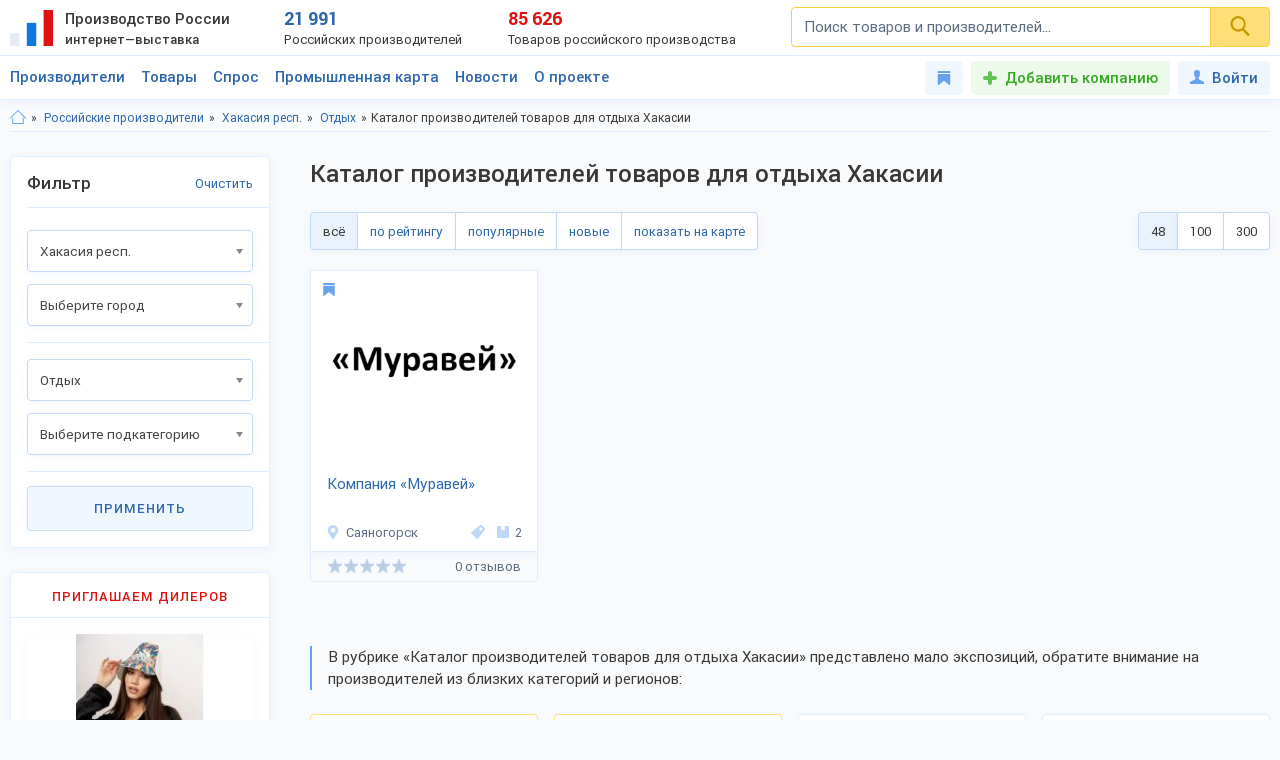

--- FILE ---
content_type: text/html; charset=UTF-8
request_url: https://productcenter.ru/producers/r-khakasiia-riesp-223/catalog-otdykh-417
body_size: 17769
content:
{"items":"<!--noindex-->                                    <div class=\"card_item firm vip\">\n                        <div class=\"ci_body\">\n                            <div class=\"ci_main\">\n                                <div class=\"to_favorites\" data-action=\"add2favorites\" data-item-type=\"1\" data-item-id=\"22252\" title=\"\u0412 \u0438\u0437\u0431\u0440\u0430\u043d\u043d\u043e\u0435\"><svg class=\"svg _icon_favorite\"><use xlink:href=\"#icon_favorite\"><\/use><\/svg><\/div>                                \n                                <div class=\"image\">\n                                                                        <a rel=\"nofollow\" href=\"\/producers\/22252\/ooo-bannyi-mir\" target=\"_blank\">\n                                                                                <img src=\"\/images\/465839-ooo-bannyi-mir-280x210.jpeg\" class=\"g visible\" alt=\"\u041f\u0440\u043e\u0438\u0437\u0432\u043e\u0434\u0438\u0442\u0435\u043b\u044c \u0438\u0437\u0434\u0435\u043b\u0438\u0439 \u0434\u043b\u044f \u0431\u0430\u043d\u0438 \u00ab\u0411\u0430\u043d\u043d\u044b\u0439 \u041c\u0438\u0440\u00bb\" title=\"\u041f\u0440\u043e\u0438\u0437\u0432\u043e\u0434\u0438\u0442\u0435\u043b\u044c \u0438\u0437\u0434\u0435\u043b\u0438\u0439 \u0434\u043b\u044f \u0431\u0430\u043d\u0438 \u00ab\u0411\u0430\u043d\u043d\u044b\u0439 \u041c\u0438\u0440\u00bb\">\n                                                                                <img src=\"\/images\/540236-bannyie-shapki-280x210.jpeg\" class=\"g hidden\" alt=\"\u041f\u0440\u043e\u0438\u0437\u0432\u043e\u0434\u0438\u0442\u0435\u043b\u044c \u0438\u0437\u0434\u0435\u043b\u0438\u0439 \u0434\u043b\u044f \u0431\u0430\u043d\u0438 \u00ab\u0411\u0430\u043d\u043d\u044b\u0439 \u041c\u0438\u0440\u00bb\" title=\"\u041f\u0440\u043e\u0438\u0437\u0432\u043e\u0434\u0438\u0442\u0435\u043b\u044c \u0438\u0437\u0434\u0435\u043b\u0438\u0439 \u0434\u043b\u044f \u0431\u0430\u043d\u0438 \u00ab\u0411\u0430\u043d\u043d\u044b\u0439 \u041c\u0438\u0440\u00bb\">\n                                                                                <img src=\"\/images\/589575-modielnyie-bannyie-shapki-280x210.jpg\" class=\"g hidden\" alt=\"\u041f\u0440\u043e\u0438\u0437\u0432\u043e\u0434\u0438\u0442\u0435\u043b\u044c \u0438\u0437\u0434\u0435\u043b\u0438\u0439 \u0434\u043b\u044f \u0431\u0430\u043d\u0438 \u00ab\u0411\u0430\u043d\u043d\u044b\u0439 \u041c\u0438\u0440\u00bb\" title=\"\u041f\u0440\u043e\u0438\u0437\u0432\u043e\u0434\u0438\u0442\u0435\u043b\u044c \u0438\u0437\u0434\u0435\u043b\u0438\u0439 \u0434\u043b\u044f \u0431\u0430\u043d\u0438 \u00ab\u0411\u0430\u043d\u043d\u044b\u0439 \u041c\u0438\u0440\u00bb\">\n                                                                                <img src=\"\/images\/667986-bannyie-shapki-280x210.jpeg\" class=\"g hidden\" alt=\"\u041f\u0440\u043e\u0438\u0437\u0432\u043e\u0434\u0438\u0442\u0435\u043b\u044c \u0438\u0437\u0434\u0435\u043b\u0438\u0439 \u0434\u043b\u044f \u0431\u0430\u043d\u0438 \u00ab\u0411\u0430\u043d\u043d\u044b\u0439 \u041c\u0438\u0440\u00bb\" title=\"\u041f\u0440\u043e\u0438\u0437\u0432\u043e\u0434\u0438\u0442\u0435\u043b\u044c \u0438\u0437\u0434\u0435\u043b\u0438\u0439 \u0434\u043b\u044f \u0431\u0430\u043d\u0438 \u00ab\u0411\u0430\u043d\u043d\u044b\u0439 \u041c\u0438\u0440\u00bb\">\n                                                                                <img src=\"\/images\/755016-modielnyie-bannyie-shapki-280x210.jpg\" class=\"g hidden\" alt=\"\u041f\u0440\u043e\u0438\u0437\u0432\u043e\u0434\u0438\u0442\u0435\u043b\u044c \u0438\u0437\u0434\u0435\u043b\u0438\u0439 \u0434\u043b\u044f \u0431\u0430\u043d\u0438 \u00ab\u0411\u0430\u043d\u043d\u044b\u0439 \u041c\u0438\u0440\u00bb\" title=\"\u041f\u0440\u043e\u0438\u0437\u0432\u043e\u0434\u0438\u0442\u0435\u043b\u044c \u0438\u0437\u0434\u0435\u043b\u0438\u0439 \u0434\u043b\u044f \u0431\u0430\u043d\u0438 \u00ab\u0411\u0430\u043d\u043d\u044b\u0439 \u041c\u0438\u0440\u00bb\">\n                                          \n                                        <span class=\"img_marks\">\n                                                                                        <i class=\"img_mark\"><\/i>\n                                                                                        <i class=\"img_mark\"><\/i>\n                                                                                        <i class=\"img_mark\"><\/i>\n                                                                                        <i class=\"img_mark\"><\/i>\n                                                                                        <i class=\"img_mark\"><\/i>\n                                                                                    <\/span>                                    \n                                    <\/a>                                    \n                                                                    <\/div>\n                                <div class=\"text\">\n                                    <a rel=\"nofollow\" target=\"_blank\" href=\"\/producers\/22252\/ooo-bannyi-mir\" class=\"link\">\u041f\u0440\u043e\u0438\u0437\u0432\u043e\u0434\u0438\u0442\u0435\u043b\u044c \u0438\u0437\u0434\u0435\u043b\u0438\u0439 \u0434\u043b\u044f \u0431\u0430\u043d\u0438 \u00ab\u0411\u0430\u043d\u043d\u044b\u0439 \u041c\u0438\u0440\u00bb<\/a>\n                                    <div class=\"item_descriptor\">\u041e\u041e\u041e &laquo;\u0411\u0430\u043d\u043d\u044b\u0439 \u041c\u0438\u0440&raquo; &mdash; \u0440\u043e\u0441\u0441\u0438\u0439\u0441\u043a\u0438\u0439 \u043f\u0440\u043e\u0438\u0437\u0432\u043e\u0434\u0438\u0442\u0435\u043b\u044c \u0438 \u043f\u043e\u0441\u0442\u0430\u0432\u0449\u0438\u043a \u0431\u0430\u043d\u043d\u044b\u0445 \u0438\u0437\u0434\u0435\u043b\u0438\u0439 \u0438 \u0430\u043a\u0441\u0435\u0441\u0441\u0443\u0430\u0440\u043e\u0432. \u041a\u043e\u043c\u043f\u0430\u043d\u0438\u044f \u0440\u0430\u0437\u043c\u0435\u0441\u0442\u0438\u043b\u0430...<\/div>\n                                    <div class=\"item_info\">\n                                        <div class=\"ii_city\">\n                                            <a rel=\"nofollow\" href=\"\"><svg class=\"svg _icon_location\"><use xlink:href=\"#icon_location\"><\/use><\/svg>\u0411\u0430\u043b\u0430\u043a\u043e\u0432\u043e<\/a>\n                                        <\/div>\n                                        <div class=\"ii_category\" title=\"\u041a\u0430\u0442\u0435\u0433\u043e\u0440\u0438\u044f:\u0428\u0430\u043f\u043a\u0438 \u0434\u043b\u044f \u0431\u0430\u043d\u0438, \u0433.\u0411\u0430\u043b\u0430\u043a\u043e\u0432\u043e\">\n                                            <a rel=\"nofollow\" href=\"\/producers\/r-saratovskaia-obl-206\/c-balakovo-3644\/catalog-shapki-dlia-bani-1965\"><svg class=\"svg _icon_mark\"><use xlink:href=\"#icon_mark\"><\/use><\/svg><\/a>\n                                        <\/div>\n                                        <div class=\"ii_goods\" title=\"\u0412\u0441\u0435 \u0442\u043e\u0432\u0430\u0440\u044b \u043f\u0440\u043e\u0438\u0437\u0432\u043e\u0434\u0438\u0442\u0435\u043b\u044f\">\n                                            <a rel=\"nofollow\" title=\"\u0412\u0441\u0435 \u0442\u043e\u0432\u0430\u0440\u044b \u043f\u0440\u043e\u0438\u0437\u0432\u043e\u0434\u0438\u0442\u0435\u043b\u044f\" href=\"\/products\/producer-22252-produkciya-ooo-bannyi-mir\"><svg class=\"svg _icon_product\"><use xlink:href=\"#icon_product\"><\/use><\/svg>4<\/a>\n                                        <\/div>\n                                    <\/div>\n                                <\/div>\n                            <\/div>\n\n                            <div class=\"ci_extra\">\n                                <button type=\"button\" class=\"btn green show_mw_order_item\" data-action=\"order\" data-producer-id=\"22252\">\u0417\u0430\u043a\u0430\u0437\u0430\u0442\u044c \u043f\u0440\u043e\u0434\u0443\u043a\u0446\u0438\u044e \u043e\u043f\u0442\u043e\u043c<\/button>\n                                                                <button type=\"button\" class=\"btn white show_mw_order_price\" data-action=\"order-price\" data-producer-id=\"22252\">\u0417\u0430\u043a\u0430\u0437\u0430\u0442\u044c \u043f\u0440\u0430\u0439\u0441-\u043b\u0438\u0441\u0442<\/button>\n                                                            <\/div>\n                            <div class=\"ci_bottom\">\n                                <div class=\"item_rating small\">\n                                    <i class=\"rating_stars\">\n                                        <i class=\"rating_stars_mask\" style=\"width: 100%\"><\/i>\n                                    <\/i>\n                                    <small class=\"grey_color text_short\">3 \u043e\u0442\u0437\u044b\u0432\u0430<\/small>\n                                <\/div>\n                            <\/div>\n                        <\/div>\n                    <\/div>\n                    \n                                        <div class=\"card_item firm vip\">\n                        <div class=\"ci_body\">\n                            <div class=\"ci_main\">\n                                <div class=\"to_favorites\" data-action=\"add2favorites\" data-item-type=\"1\" data-item-id=\"670\" title=\"\u0412 \u0438\u0437\u0431\u0440\u0430\u043d\u043d\u043e\u0435\"><svg class=\"svg _icon_favorite\"><use xlink:href=\"#icon_favorite\"><\/use><\/svg><\/div>                                \n                                <div class=\"image\">\n                                                                        <a rel=\"nofollow\" href=\"\/producers\/670\/ooo-sparta\" target=\"_blank\">\n                                                                                <img src=\"\/images\/169562-ooo-sparta-280x210.jpg\" class=\"g visible\" alt=\"\u041f\u0440\u043e\u0438\u0437\u0432\u043e\u0434\u0438\u0442\u0435\u043b\u044c \u043f\u043b\u0430\u0441\u0442\u0438\u043a\u043e\u0432\u044b\u0445 \u043b\u043e\u0434\u043e\u043a \u00ab\u0421\u041f\u0410\u0420\u0422\u0410\u00bb\" title=\"\u041f\u0440\u043e\u0438\u0437\u0432\u043e\u0434\u0438\u0442\u0435\u043b\u044c \u043f\u043b\u0430\u0441\u0442\u0438\u043a\u043e\u0432\u044b\u0445 \u043b\u043e\u0434\u043e\u043a \u00ab\u0421\u041f\u0410\u0420\u0422\u0410\u00bb\">\n                                                                                <img src=\"\/images\/40323-stiekloplastistiekloplastikovaia-lodka-spriei-330-dvukhkorpusnaia-kovaia-lodka-spriei-330-dvukhkorpusnaia-280x210.jpg\" class=\"g hidden\" alt=\"\u041f\u0440\u043e\u0438\u0437\u0432\u043e\u0434\u0438\u0442\u0435\u043b\u044c \u043f\u043b\u0430\u0441\u0442\u0438\u043a\u043e\u0432\u044b\u0445 \u043b\u043e\u0434\u043e\u043a \u00ab\u0421\u041f\u0410\u0420\u0422\u0410\u00bb\" title=\"\u041f\u0440\u043e\u0438\u0437\u0432\u043e\u0434\u0438\u0442\u0435\u043b\u044c \u043f\u043b\u0430\u0441\u0442\u0438\u043a\u043e\u0432\u044b\u0445 \u043b\u043e\u0434\u043e\u043a \u00ab\u0421\u041f\u0410\u0420\u0422\u0410\u00bb\">\n                                                                                <img src=\"\/images\/40332-vodnyi-vielosipied-katamaran-irikla-270-280x210.jpg\" class=\"g hidden\" alt=\"\u041f\u0440\u043e\u0438\u0437\u0432\u043e\u0434\u0438\u0442\u0435\u043b\u044c \u043f\u043b\u0430\u0441\u0442\u0438\u043a\u043e\u0432\u044b\u0445 \u043b\u043e\u0434\u043e\u043a \u00ab\u0421\u041f\u0410\u0420\u0422\u0410\u00bb\" title=\"\u041f\u0440\u043e\u0438\u0437\u0432\u043e\u0434\u0438\u0442\u0435\u043b\u044c \u043f\u043b\u0430\u0441\u0442\u0438\u043a\u043e\u0432\u044b\u0445 \u043b\u043e\u0434\u043e\u043a \u00ab\u0421\u041f\u0410\u0420\u0422\u0410\u00bb\">\n                                                                                <img src=\"\/images\/212786-vodnyi-vielosipied-katamaran-s-gorkoi-irikla-355-280x210.jpg\" class=\"g hidden\" alt=\"\u041f\u0440\u043e\u0438\u0437\u0432\u043e\u0434\u0438\u0442\u0435\u043b\u044c \u043f\u043b\u0430\u0441\u0442\u0438\u043a\u043e\u0432\u044b\u0445 \u043b\u043e\u0434\u043e\u043a \u00ab\u0421\u041f\u0410\u0420\u0422\u0410\u00bb\" title=\"\u041f\u0440\u043e\u0438\u0437\u0432\u043e\u0434\u0438\u0442\u0435\u043b\u044c \u043f\u043b\u0430\u0441\u0442\u0438\u043a\u043e\u0432\u044b\u0445 \u043b\u043e\u0434\u043e\u043a \u00ab\u0421\u041f\u0410\u0420\u0422\u0410\u00bb\">\n                                                                                <img src=\"\/images\/62425-plastikovaia-lodka-spriei-430-280x210.JPG\" class=\"g hidden\" alt=\"\u041f\u0440\u043e\u0438\u0437\u0432\u043e\u0434\u0438\u0442\u0435\u043b\u044c \u043f\u043b\u0430\u0441\u0442\u0438\u043a\u043e\u0432\u044b\u0445 \u043b\u043e\u0434\u043e\u043a \u00ab\u0421\u041f\u0410\u0420\u0422\u0410\u00bb\" title=\"\u041f\u0440\u043e\u0438\u0437\u0432\u043e\u0434\u0438\u0442\u0435\u043b\u044c \u043f\u043b\u0430\u0441\u0442\u0438\u043a\u043e\u0432\u044b\u0445 \u043b\u043e\u0434\u043e\u043a \u00ab\u0421\u041f\u0410\u0420\u0422\u0410\u00bb\">\n                                          \n                                        <span class=\"img_marks\">\n                                                                                        <i class=\"img_mark\"><\/i>\n                                                                                        <i class=\"img_mark\"><\/i>\n                                                                                        <i class=\"img_mark\"><\/i>\n                                                                                        <i class=\"img_mark\"><\/i>\n                                                                                        <i class=\"img_mark\"><\/i>\n                                                                                    <\/span>                                    \n                                    <\/a>                                    \n                                                                    <\/div>\n                                <div class=\"text\">\n                                    <a rel=\"nofollow\" target=\"_blank\" href=\"\/producers\/670\/ooo-sparta\" class=\"link\">\u041f\u0440\u043e\u0438\u0437\u0432\u043e\u0434\u0438\u0442\u0435\u043b\u044c \u043f\u043b\u0430\u0441\u0442\u0438\u043a\u043e\u0432\u044b\u0445 \u043b\u043e\u0434\u043e\u043a \u00ab\u0421\u041f\u0410\u0420\u0422\u0410\u00bb<\/a>\n                                    <div class=\"item_descriptor\">\u041e\u041e\u041e &laquo;\u0421\u041f\u0410\u0420\u0422\u0410&raquo; &mdash; \u0440\u043e\u0441\u0441\u0438\u0439\u0441\u043a\u0438\u0439 \u043f\u0440\u043e\u0438\u0437\u0432\u043e\u0434\u0438\u0442\u0435\u043b\u044c \u0438 \u043f\u043e\u0441\u0442\u0430\u0432\u0449\u0438\u043a \u043f\u043b\u0430\u0441\u0442\u0438\u043a\u043e\u0432\u044b\u0445 \u043b\u043e\u0434\u043e\u043a, \u043a\u0430\u0442\u0430\u043c\u0430\u0440\u0430\u043d\u043e\u0432, \u0445\u043e\u043a\u043a\u0435\u0439\u043d\u044b\u0445 \u043a\u043e\u0440\u0442\u043e\u0432 \u0438...<\/div>\n                                    <div class=\"item_info\">\n                                        <div class=\"ii_city\">\n                                            <a rel=\"nofollow\" href=\"\"><svg class=\"svg _icon_location\"><use xlink:href=\"#icon_location\"><\/use><\/svg>\u041e\u0440\u0441\u043a<\/a>\n                                        <\/div>\n                                        <div class=\"ii_category\" title=\"\u041a\u0430\u0442\u0435\u0433\u043e\u0440\u0438\u044f:\u041f\u043b\u0430\u0441\u0442\u0438\u043a\u043e\u0432\u044b\u0435 \u043b\u043e\u0434\u043a\u0438, \u0433.\u041e\u0440\u0441\u043a\">\n                                            <a rel=\"nofollow\" href=\"\/producers\/r-orienburgskaia-obl-197\/c-orsk-3362\/catalog-plastikovyie-lodki-3732\"><svg class=\"svg _icon_mark\"><use xlink:href=\"#icon_mark\"><\/use><\/svg><\/a>\n                                        <\/div>\n                                        <div class=\"ii_goods\" title=\"\u0412\u0441\u0435 \u0442\u043e\u0432\u0430\u0440\u044b \u043f\u0440\u043e\u0438\u0437\u0432\u043e\u0434\u0438\u0442\u0435\u043b\u044f\">\n                                            <a rel=\"nofollow\" title=\"\u0412\u0441\u0435 \u0442\u043e\u0432\u0430\u0440\u044b \u043f\u0440\u043e\u0438\u0437\u0432\u043e\u0434\u0438\u0442\u0435\u043b\u044f\" href=\"\/products\/producer-670-produkciya-ooo-sparta\"><svg class=\"svg _icon_product\"><use xlink:href=\"#icon_product\"><\/use><\/svg>15<\/a>\n                                        <\/div>\n                                    <\/div>\n                                <\/div>\n                            <\/div>\n\n                            <div class=\"ci_extra\">\n                                <button type=\"button\" class=\"btn green show_mw_order_item\" data-action=\"order\" data-producer-id=\"670\">\u0417\u0430\u043a\u0430\u0437\u0430\u0442\u044c \u043f\u0440\u043e\u0434\u0443\u043a\u0446\u0438\u044e \u043e\u043f\u0442\u043e\u043c<\/button>\n                                                                <button type=\"button\" class=\"btn white show_mw_order_price\" data-action=\"order-price\" data-producer-id=\"670\">\u0417\u0430\u043a\u0430\u0437\u0430\u0442\u044c \u043f\u0440\u0430\u0439\u0441-\u043b\u0438\u0441\u0442<\/button>\n                                                            <\/div>\n                            <div class=\"ci_bottom\">\n                                <div class=\"item_rating small\">\n                                    <i class=\"rating_stars\">\n                                        <i class=\"rating_stars_mask\" style=\"width: 0%\"><\/i>\n                                    <\/i>\n                                    <small class=\"grey_color text_short\">0 \u043e\u0442\u0437\u044b\u0432\u043e\u0432<\/small>\n                                <\/div>\n                            <\/div>\n                        <\/div>\n                    <\/div>\n                    \n                                        <div class=\"card_item firm \">\n                        <div class=\"ci_body\">\n                            <div class=\"ci_main\">\n                                <div class=\"to_favorites\" data-action=\"add2favorites\" data-item-type=\"1\" data-item-id=\"13005\" title=\"\u0412 \u0438\u0437\u0431\u0440\u0430\u043d\u043d\u043e\u0435\"><svg class=\"svg _icon_favorite\"><use xlink:href=\"#icon_favorite\"><\/use><\/svg><\/div>                                \n                                <div class=\"image\">\n                                                                        <a rel=\"nofollow\" href=\"\/producers\/13005\/rapsalin\" target=\"_blank\">\n                                                                                <img src=\"\/images\/303653-rapsalin-280x210.png\" class=\"g visible\" alt=\"\u041f\u0440\u043e\u0438\u0437\u0432\u043e\u0434\u0441\u0442\u0432\u0435\u043d\u043d\u0430\u044f \u043a\u043e\u043c\u043f\u0430\u043d\u0438\u044f \u00ab\u0420\u0430\u043f\u0441\u0430\u043b\u0438\u043d\u00bb\" title=\"\u041f\u0440\u043e\u0438\u0437\u0432\u043e\u0434\u0441\u0442\u0432\u0435\u043d\u043d\u0430\u044f \u043a\u043e\u043c\u043f\u0430\u043d\u0438\u044f \u00ab\u0420\u0430\u043f\u0441\u0430\u043b\u0438\u043d\u00bb\">\n                                                                                <img src=\"\/images\/360745-kriepkii-khloridno-natriievyi-rassol-balnieologiia-280x210.jpg\" class=\"g hidden\" alt=\"\u041f\u0440\u043e\u0438\u0437\u0432\u043e\u0434\u0441\u0442\u0432\u0435\u043d\u043d\u0430\u044f \u043a\u043e\u043c\u043f\u0430\u043d\u0438\u044f \u00ab\u0420\u0430\u043f\u0441\u0430\u043b\u0438\u043d\u00bb\" title=\"\u041f\u0440\u043e\u0438\u0437\u0432\u043e\u0434\u0441\u0442\u0432\u0435\u043d\u043d\u0430\u044f \u043a\u043e\u043c\u043f\u0430\u043d\u0438\u044f \u00ab\u0420\u0430\u043f\u0441\u0430\u043b\u0438\u043d\u00bb\">\n                                                                                <img src=\"\/images\/457202-dostavka-i-zalivka-v-bassiein-280x210.jpg\" class=\"g hidden\" alt=\"\u041f\u0440\u043e\u0438\u0437\u0432\u043e\u0434\u0441\u0442\u0432\u0435\u043d\u043d\u0430\u044f \u043a\u043e\u043c\u043f\u0430\u043d\u0438\u044f \u00ab\u0420\u0430\u043f\u0441\u0430\u043b\u0438\u043d\u00bb\" title=\"\u041f\u0440\u043e\u0438\u0437\u0432\u043e\u0434\u0441\u0442\u0432\u0435\u043d\u043d\u0430\u044f \u043a\u043e\u043c\u043f\u0430\u043d\u0438\u044f \u00ab\u0420\u0430\u043f\u0441\u0430\u043b\u0438\u043d\u00bb\">\n                                                                                <img src=\"\/images\/360754-minieralnaia-voda-dlia-tierapii-nog-vozrozhdieniie-280x210.jpg\" class=\"g hidden\" alt=\"\u041f\u0440\u043e\u0438\u0437\u0432\u043e\u0434\u0441\u0442\u0432\u0435\u043d\u043d\u0430\u044f \u043a\u043e\u043c\u043f\u0430\u043d\u0438\u044f \u00ab\u0420\u0430\u043f\u0441\u0430\u043b\u0438\u043d\u00bb\" title=\"\u041f\u0440\u043e\u0438\u0437\u0432\u043e\u0434\u0441\u0442\u0432\u0435\u043d\u043d\u0430\u044f \u043a\u043e\u043c\u043f\u0430\u043d\u0438\u044f \u00ab\u0420\u0430\u043f\u0441\u0430\u043b\u0438\u043d\u00bb\">\n                                                                                <img src=\"\/images\/367759-morskaia-voda-dlia-napolnieniia-bassieina-280x210.jpg\" class=\"g hidden\" alt=\"\u041f\u0440\u043e\u0438\u0437\u0432\u043e\u0434\u0441\u0442\u0432\u0435\u043d\u043d\u0430\u044f \u043a\u043e\u043c\u043f\u0430\u043d\u0438\u044f \u00ab\u0420\u0430\u043f\u0441\u0430\u043b\u0438\u043d\u00bb\" title=\"\u041f\u0440\u043e\u0438\u0437\u0432\u043e\u0434\u0441\u0442\u0432\u0435\u043d\u043d\u0430\u044f \u043a\u043e\u043c\u043f\u0430\u043d\u0438\u044f \u00ab\u0420\u0430\u043f\u0441\u0430\u043b\u0438\u043d\u00bb\">\n                                          \n                                        <span class=\"img_marks\">\n                                                                                        <i class=\"img_mark\"><\/i>\n                                                                                        <i class=\"img_mark\"><\/i>\n                                                                                        <i class=\"img_mark\"><\/i>\n                                                                                        <i class=\"img_mark\"><\/i>\n                                                                                        <i class=\"img_mark\"><\/i>\n                                                                                    <\/span>                                    \n                                    <\/a>                                    \n                                                                    <\/div>\n                                <div class=\"text\">\n                                    <a rel=\"nofollow\" target=\"_blank\" href=\"\/producers\/13005\/rapsalin\" class=\"link\">\u041f\u0440\u043e\u0438\u0437\u0432\u043e\u0434\u0441\u0442\u0432\u0435\u043d\u043d\u0430\u044f \u043a\u043e\u043c\u043f\u0430\u043d\u0438\u044f \u00ab\u0420\u0430\u043f\u0441\u0430\u043b\u0438\u043d\u00bb<\/a>\n                                    <div class=\"item_descriptor\">\u041f\u0440\u043e\u0438\u0437\u0432\u043e\u0434\u0441\u0442\u0432\u0435\u043d\u043d\u0430\u044f \u043a\u043e\u043c\u043f\u0430\u043d\u0438\u044f &laquo;\u0420\u0430\u043f\u0441\u0430\u043b\u0438\u043d&raquo; \u043e\u0431\u0440\u0430\u0437\u043e\u0432\u0430\u043d\u0430 \u0432 2015-\u043c \u0433\u043e\u0434\u0443 \u0432 \u041c\u043e\u0441\u043a\u0432\u0435. \u0421\u043f\u0435\u0446\u0438\u0430\u043b\u0438\u0437\u0430\u0446\u0438\u044f \u043f\u0440\u0435\u0434\u043f\u0440\u0438\u044f\u0442\u0438\u044f - \u043f\u0440\u043e\u0438\u0437\u0432\u043e\u0434\u0441\u0442\u0432\u043e...<\/div>\n                                    <div class=\"item_info\">\n                                        <div class=\"ii_city\">\n                                            <a rel=\"nofollow\" href=\"\"><svg class=\"svg _icon_location\"><use xlink:href=\"#icon_location\"><\/use><\/svg>\u041c\u043e\u0441\u043a\u0432\u0430<\/a>\n                                        <\/div>\n                                        <div class=\"ii_category\" title=\"\u041a\u0430\u0442\u0435\u0433\u043e\u0440\u0438\u044f:\u0421\u043e\u043b\u044c \u0434\u043b\u044f \u0432\u0430\u043d\u043d\u044b, \u0433.\u041c\u043e\u0441\u043a\u0432\u0430\">\n                                            <a rel=\"nofollow\" href=\"\/producers\/r-moskovskaia-obl-191\/c-moskva-3109\/catalog-sol-dlia-vanny-2094\"><svg class=\"svg _icon_mark\"><use xlink:href=\"#icon_mark\"><\/use><\/svg><\/a>\n                                        <\/div>\n                                        <div class=\"ii_goods\" title=\"\u0412\u0441\u0435 \u0442\u043e\u0432\u0430\u0440\u044b \u043f\u0440\u043e\u0438\u0437\u0432\u043e\u0434\u0438\u0442\u0435\u043b\u044f\">\n                                            <a rel=\"nofollow\" title=\"\u0412\u0441\u0435 \u0442\u043e\u0432\u0430\u0440\u044b \u043f\u0440\u043e\u0438\u0437\u0432\u043e\u0434\u0438\u0442\u0435\u043b\u044f\" href=\"\/products\/producer-13005-produkciya-rapsalin\"><svg class=\"svg _icon_product\"><use xlink:href=\"#icon_product\"><\/use><\/svg>5<\/a>\n                                        <\/div>\n                                    <\/div>\n                                <\/div>\n                            <\/div>\n\n                            <div class=\"ci_extra\">\n                                <button type=\"button\" class=\"btn green show_mw_order_item\" data-action=\"order\" data-producer-id=\"13005\">\u0417\u0430\u043a\u0430\u0437\u0430\u0442\u044c \u043f\u0440\u043e\u0434\u0443\u043a\u0446\u0438\u044e \u043e\u043f\u0442\u043e\u043c<\/button>\n                                                                <button type=\"button\" class=\"btn white show_mw_order_price\" data-action=\"order-price\" data-producer-id=\"13005\">\u0417\u0430\u043a\u0430\u0437\u0430\u0442\u044c \u043f\u0440\u0430\u0439\u0441-\u043b\u0438\u0441\u0442<\/button>\n                                                            <\/div>\n                            <div class=\"ci_bottom\">\n                                <div class=\"item_rating small\">\n                                    <i class=\"rating_stars\">\n                                        <i class=\"rating_stars_mask\" style=\"width: 0%\"><\/i>\n                                    <\/i>\n                                    <small class=\"grey_color text_short\">0 \u043e\u0442\u0437\u044b\u0432\u043e\u0432<\/small>\n                                <\/div>\n                            <\/div>\n                        <\/div>\n                    <\/div>\n                    \n                                        <div class=\"card_item firm \">\n                        <div class=\"ci_body\">\n                            <div class=\"ci_main\">\n                                <div class=\"to_favorites\" data-action=\"add2favorites\" data-item-type=\"1\" data-item-id=\"3253\" title=\"\u0412 \u0438\u0437\u0431\u0440\u0430\u043d\u043d\u043e\u0435\"><svg class=\"svg _icon_favorite\"><use xlink:href=\"#icon_favorite\"><\/use><\/svg><\/div>                                \n                                <div class=\"image\">\n                                                                        <a rel=\"nofollow\" href=\"\/producers\/3253\/fabrika-attraktsionov-skazka\" target=\"_blank\">\n                                                                                <img src=\"\/images\/741403-fabrika-attraktsionov-skazka-280x210.png\" class=\"g visible\" alt=\"\u0424\u0430\u0431\u0440\u0438\u043a\u0430 \u0430\u0442\u0442\u0440\u0430\u043a\u0446\u0438\u043e\u043d\u043e\u0432 \u00ab\u0421\u043a\u0430\u0437\u043a\u0430\u00bb\" title=\"\u0424\u0430\u0431\u0440\u0438\u043a\u0430 \u0430\u0442\u0442\u0440\u0430\u043a\u0446\u0438\u043e\u043d\u043e\u0432 \u00ab\u0421\u043a\u0430\u0437\u043a\u0430\u00bb\">\n                                                                                <img src=\"\/images\/703333-karusiel-svadiebnaia-6-mietrov-2-280x210.jpg\" class=\"g hidden\" alt=\"\u0424\u0430\u0431\u0440\u0438\u043a\u0430 \u0430\u0442\u0442\u0440\u0430\u043a\u0446\u0438\u043e\u043d\u043e\u0432 \u00ab\u0421\u043a\u0430\u0437\u043a\u0430\u00bb\" title=\"\u0424\u0430\u0431\u0440\u0438\u043a\u0430 \u0430\u0442\u0442\u0440\u0430\u043a\u0446\u0438\u043e\u043d\u043e\u0432 \u00ab\u0421\u043a\u0430\u0437\u043a\u0430\u00bb\">\n                                                                                <img src=\"\/images\/741515-attraktsion-dzhiet-viesielyi-planier-12-miest-280x210.jpg\" class=\"g hidden\" alt=\"\u0424\u0430\u0431\u0440\u0438\u043a\u0430 \u0430\u0442\u0442\u0440\u0430\u043a\u0446\u0438\u043e\u043d\u043e\u0432 \u00ab\u0421\u043a\u0430\u0437\u043a\u0430\u00bb\" title=\"\u0424\u0430\u0431\u0440\u0438\u043a\u0430 \u0430\u0442\u0442\u0440\u0430\u043a\u0446\u0438\u043e\u043d\u043e\u0432 \u00ab\u0421\u043a\u0430\u0437\u043a\u0430\u00bb\">\n                                                                                <img src=\"\/images\/625632-karusiel-tiubing-kross-zimnii-attraktsion-280x210.jpg\" class=\"g hidden\" alt=\"\u0424\u0430\u0431\u0440\u0438\u043a\u0430 \u0430\u0442\u0442\u0440\u0430\u043a\u0446\u0438\u043e\u043d\u043e\u0432 \u00ab\u0421\u043a\u0430\u0437\u043a\u0430\u00bb\" title=\"\u0424\u0430\u0431\u0440\u0438\u043a\u0430 \u0430\u0442\u0442\u0440\u0430\u043a\u0446\u0438\u043e\u043d\u043e\u0432 \u00ab\u0421\u043a\u0430\u0437\u043a\u0430\u00bb\">\n                                                                                <img src=\"\/images\/728902-kolieso-obozrieniia-karusiel-280x210.jpg\" class=\"g hidden\" alt=\"\u0424\u0430\u0431\u0440\u0438\u043a\u0430 \u0430\u0442\u0442\u0440\u0430\u043a\u0446\u0438\u043e\u043d\u043e\u0432 \u00ab\u0421\u043a\u0430\u0437\u043a\u0430\u00bb\" title=\"\u0424\u0430\u0431\u0440\u0438\u043a\u0430 \u0430\u0442\u0442\u0440\u0430\u043a\u0446\u0438\u043e\u043d\u043e\u0432 \u00ab\u0421\u043a\u0430\u0437\u043a\u0430\u00bb\">\n                                          \n                                        <span class=\"img_marks\">\n                                                                                        <i class=\"img_mark\"><\/i>\n                                                                                        <i class=\"img_mark\"><\/i>\n                                                                                        <i class=\"img_mark\"><\/i>\n                                                                                        <i class=\"img_mark\"><\/i>\n                                                                                        <i class=\"img_mark\"><\/i>\n                                                                                    <\/span>                                    \n                                    <\/a>                                    \n                                                                    <\/div>\n                                <div class=\"text\">\n                                    <a rel=\"nofollow\" target=\"_blank\" href=\"\/producers\/3253\/fabrika-attraktsionov-skazka\" class=\"link\">\u0424\u0430\u0431\u0440\u0438\u043a\u0430 \u0430\u0442\u0442\u0440\u0430\u043a\u0446\u0438\u043e\u043d\u043e\u0432 \u00ab\u0421\u043a\u0430\u0437\u043a\u0430\u00bb<\/a>\n                                    <div class=\"item_descriptor\">\u0424\u0430\u0431\u0440\u0438\u043a\u0430 \u0430\u0442\u0442\u0440\u0430\u043a\u0446\u0438\u043e\u043d\u043e\u0432 &quot;\u0421\u043a\u0430\u0437\u043a\u0430&quot; \u0437\u0430\u043d\u0438\u043c\u0430\u0435\u0442\u0441\u044f \u043f\u0440\u043e\u0438\u0437\u0432\u043e\u0434\u0441\u0442\u0432\u043e\u043c \u0430\u0442\u0442\u0440\u0430\u043a\u0446\u0438\u043e\u043d\u043e\u0432 \u0434\u043b\u044f \u043f\u0435\u0440\u0435\u0434\u0432\u0438\u0436\u043d\u044b\u0445 \u043c\u043e\u0431\u0438\u043b\u044c\u043d\u044b\u0445, \u0430 \u0442\u0430\u043a\u0436\u0435 \u0434\u043b\u044f \u0441\u0442\u0430\u0446\u0438\u043e\u043d\u0430\u0440\u043d\u044b\u0445...<\/div>\n                                    <div class=\"item_info\">\n                                        <div class=\"ii_city\">\n                                            <a rel=\"nofollow\" href=\"\"><svg class=\"svg _icon_location\"><use xlink:href=\"#icon_location\"><\/use><\/svg>\u041d\u0438\u0436\u043d\u0438\u0439 \u041d\u043e\u0432\u0433\u043e\u0440\u043e\u0434<\/a>\n                                        <\/div>\n                                        <div class=\"ii_category\" title=\"\u041a\u0430\u0442\u0435\u0433\u043e\u0440\u0438\u044f:\u0414\u0435\u0442\u0441\u043a\u0438\u0435 \u0430\u0442\u0442\u0440\u0430\u043a\u0446\u0438\u043e\u043d\u044b, \u0433.\u041d\u0438\u0436\u043d\u0438\u0439 \u041d\u043e\u0432\u0433\u043e\u0440\u043e\u0434\">\n                                            <a rel=\"nofollow\" href=\"\/producers\/r-nizhiegorodskaia-obl-193\/c-nizhnii-novgorod-3233\/catalog-dietskiie-attraktsiony-1950\"><svg class=\"svg _icon_mark\"><use xlink:href=\"#icon_mark\"><\/use><\/svg><\/a>\n                                        <\/div>\n                                        <div class=\"ii_goods\" title=\"\u0412\u0441\u0435 \u0442\u043e\u0432\u0430\u0440\u044b \u043f\u0440\u043e\u0438\u0437\u0432\u043e\u0434\u0438\u0442\u0435\u043b\u044f\">\n                                            <a rel=\"nofollow\" title=\"\u0412\u0441\u0435 \u0442\u043e\u0432\u0430\u0440\u044b \u043f\u0440\u043e\u0438\u0437\u0432\u043e\u0434\u0438\u0442\u0435\u043b\u044f\" href=\"\/products\/producer-3253-produkciya-fabrika-attraktsionov-skazka\"><svg class=\"svg _icon_product\"><use xlink:href=\"#icon_product\"><\/use><\/svg>12<\/a>\n                                        <\/div>\n                                    <\/div>\n                                <\/div>\n                            <\/div>\n\n                            <div class=\"ci_extra\">\n                                <button type=\"button\" class=\"btn green show_mw_order_item\" data-action=\"order\" data-producer-id=\"3253\">\u0417\u0430\u043a\u0430\u0437\u0430\u0442\u044c \u043f\u0440\u043e\u0434\u0443\u043a\u0446\u0438\u044e<\/button>\n                                                                <button type=\"button\" class=\"btn white show_mw_order_price\" data-action=\"modal-price-lists\" data-producer-id=\"3253\">\u0421\u043a\u0430\u0447\u0430\u0442\u044c \u043f\u0440\u0430\u0439\u0441-\u043b\u0438\u0441\u0442<\/button>\n                                                            <\/div>\n                            <div class=\"ci_bottom\">\n                                <div class=\"item_rating small\">\n                                    <i class=\"rating_stars\">\n                                        <i class=\"rating_stars_mask\" style=\"width: 100%\"><\/i>\n                                    <\/i>\n                                    <small class=\"grey_color text_short\">1 \u043e\u0442\u0437\u044b\u0432<\/small>\n                                <\/div>\n                            <\/div>\n                        <\/div>\n                    <\/div>\n                    \n                                        <div class=\"card_item firm \">\n                        <div class=\"ci_body\">\n                            <div class=\"ci_main\">\n                                <div class=\"to_favorites\" data-action=\"add2favorites\" data-item-type=\"1\" data-item-id=\"31634\" title=\"\u0412 \u0438\u0437\u0431\u0440\u0430\u043d\u043d\u043e\u0435\"><svg class=\"svg _icon_favorite\"><use xlink:href=\"#icon_favorite\"><\/use><\/svg><\/div>                                \n                                <div class=\"image\">\n                                                                        <a rel=\"nofollow\" href=\"\/producers\/31634\/umt\" target=\"_blank\">\n                                                                                <img src=\"\/images\/636469-logotip-umt-280x210.jpg\" class=\"g visible\" alt=\"\u0423\u0440\u0430\u043b-\u041c\u0438\u043a\u043c\u0430-\u0422\u0435\u0440\u043c\" title=\"\u0423\u0440\u0430\u043b-\u041c\u0438\u043a\u043c\u0430-\u0422\u0435\u0440\u043c\">\n                                                                                <img src=\"\/images\/636607-eliektrokamienka-ekm-7-vieniera-280x210.png\" class=\"g hidden\" alt=\"\u0423\u0440\u0430\u043b-\u041c\u0438\u043a\u043c\u0430-\u0422\u0435\u0440\u043c\" title=\"\u0423\u0440\u0430\u043b-\u041c\u0438\u043a\u043c\u0430-\u0422\u0435\u0440\u043c\">\n                                                                                <img src=\"\/images\/636477-eliektrokotiel-evpm-12-280x210.png\" class=\"g hidden\" alt=\"\u0423\u0440\u0430\u043b-\u041c\u0438\u043a\u043c\u0430-\u0422\u0435\u0440\u043c\" title=\"\u0423\u0440\u0430\u043b-\u041c\u0438\u043a\u043c\u0430-\u0422\u0435\u0440\u043c\">\n                                                                                <img src=\"\/images\/636523-eliektrokamienka-ekm-7-280x210.png\" class=\"g hidden\" alt=\"\u0423\u0440\u0430\u043b-\u041c\u0438\u043a\u043c\u0430-\u0422\u0435\u0440\u043c\" title=\"\u0423\u0440\u0430\u043b-\u041c\u0438\u043a\u043c\u0430-\u0422\u0435\u0440\u043c\">\n                                                                                <img src=\"\/images\/636569-tieplovaia-pushka-sfo-3-280x210.png\" class=\"g hidden\" alt=\"\u0423\u0440\u0430\u043b-\u041c\u0438\u043a\u043c\u0430-\u0422\u0435\u0440\u043c\" title=\"\u0423\u0440\u0430\u043b-\u041c\u0438\u043a\u043c\u0430-\u0422\u0435\u0440\u043c\">\n                                          \n                                        <span class=\"img_marks\">\n                                                                                        <i class=\"img_mark\"><\/i>\n                                                                                        <i class=\"img_mark\"><\/i>\n                                                                                        <i class=\"img_mark\"><\/i>\n                                                                                        <i class=\"img_mark\"><\/i>\n                                                                                        <i class=\"img_mark\"><\/i>\n                                                                                    <\/span>                                    \n                                    <\/a>                                    \n                                                                    <\/div>\n                                <div class=\"text\">\n                                    <a rel=\"nofollow\" target=\"_blank\" href=\"\/producers\/31634\/umt\" class=\"link\">\u0423\u0440\u0430\u043b-\u041c\u0438\u043a\u043c\u0430-\u0422\u0435\u0440\u043c<\/a>\n                                    <div class=\"item_descriptor\">\u0417\u0410\u041e &laquo;\u0423\u0420\u0410\u041b-\u041c\u0418\u041a\u041c\u0410-\u0422\u0415\u0420\u041c&raquo; (\u0423\u041c\u0422) - \u0440\u043e\u0441\u0441\u0438\u0439\u0441\u043a\u0438\u0439 \u0437\u0430\u0432\u043e\u0434 - \u043f\u0440\u043e\u0438\u0437\u0432\u043e\u0434\u0438\u0442\u0435\u043b\u044c \u0422\u042d\u041d\u043e\u0432 \u0438 \u0442\u0435\u043f\u043b\u043e\u0432\u043e\u0433\u043e \u043e\u0431\u043e\u0440\u0443\u0434\u043e\u0432\u0430\u043d\u0438\u044f. \u0423\u041c\u0422 \u043d\u0430 \u0440\u044b\u043d\u043a\u0435 \u0431\u043e\u043b\u0435\u0435 25...<\/div>\n                                    <div class=\"item_info\">\n                                        <div class=\"ii_city\">\n                                            <a rel=\"nofollow\" href=\"\"><svg class=\"svg _icon_location\"><use xlink:href=\"#icon_location\"><\/use><\/svg>\u041c\u0438\u0430\u0441\u0441<\/a>\n                                        <\/div>\n                                        <div class=\"ii_category\" title=\"\u041a\u0430\u0442\u0435\u0433\u043e\u0440\u0438\u044f:\u041f\u0435\u0447\u0438 \u0434\u043b\u044f \u0431\u0430\u043d\u0438, \u0433.\u041c\u0438\u0430\u0441\u0441\">\n                                            <a rel=\"nofollow\" href=\"\/producers\/r-chieliabinskaia-obl-224\/c-miass-4166\/catalog-piechi-dlia-bani-1967\"><svg class=\"svg _icon_mark\"><use xlink:href=\"#icon_mark\"><\/use><\/svg><\/a>\n                                        <\/div>\n                                        <div class=\"ii_goods\" title=\"\u0412\u0441\u0435 \u0442\u043e\u0432\u0430\u0440\u044b \u043f\u0440\u043e\u0438\u0437\u0432\u043e\u0434\u0438\u0442\u0435\u043b\u044f\">\n                                            <a rel=\"nofollow\" title=\"\u0412\u0441\u0435 \u0442\u043e\u0432\u0430\u0440\u044b \u043f\u0440\u043e\u0438\u0437\u0432\u043e\u0434\u0438\u0442\u0435\u043b\u044f\" href=\"\/products\/producer-31634-produkciya-umt\"><svg class=\"svg _icon_product\"><use xlink:href=\"#icon_product\"><\/use><\/svg>10<\/a>\n                                        <\/div>\n                                    <\/div>\n                                <\/div>\n                            <\/div>\n\n                            <div class=\"ci_extra\">\n                                <button type=\"button\" class=\"btn green show_mw_order_item\" data-action=\"order\" data-producer-id=\"31634\">\u0417\u0430\u043a\u0430\u0437\u0430\u0442\u044c \u043f\u0440\u043e\u0434\u0443\u043a\u0446\u0438\u044e<\/button>\n                                                                <button type=\"button\" class=\"btn white show_mw_order_price\" data-action=\"modal-price-lists\" data-producer-id=\"31634\">\u0421\u043a\u0430\u0447\u0430\u0442\u044c \u043f\u0440\u0430\u0439\u0441-\u043b\u0438\u0441\u0442<\/button>\n                                                            <\/div>\n                            <div class=\"ci_bottom\">\n                                <div class=\"item_rating small\">\n                                    <i class=\"rating_stars\">\n                                        <i class=\"rating_stars_mask\" style=\"width: 0%\"><\/i>\n                                    <\/i>\n                                    <small class=\"grey_color text_short\">0 \u043e\u0442\u0437\u044b\u0432\u043e\u0432<\/small>\n                                <\/div>\n                            <\/div>\n                        <\/div>\n                    <\/div>\n                    \n                                        <div class=\"card_item firm \">\n                        <div class=\"ci_body\">\n                            <div class=\"ci_main\">\n                                <div class=\"to_favorites\" data-action=\"add2favorites\" data-item-type=\"1\" data-item-id=\"24363\" title=\"\u0412 \u0438\u0437\u0431\u0440\u0430\u043d\u043d\u043e\u0435\"><svg class=\"svg _icon_favorite\"><use xlink:href=\"#icon_favorite\"><\/use><\/svg><\/div>                                \n                                <div class=\"image\">\n                                                                        <a rel=\"nofollow\" href=\"\/producers\/24363\/svariez\" target=\"_blank\">\n                                                                                <img src=\"\/images\/539556-granada-280x210.png\" class=\"g visible\" alt=\"\u041f\u0440\u043e\u0438\u0437\u0432\u043e\u0434\u0441\u0442\u0432\u0435\u043d\u043d\u0430\u044f \u043a\u043e\u043c\u043f\u0430\u043d\u0438\u044f \u00abGranada\u00bb\" title=\"\u041f\u0440\u043e\u0438\u0437\u0432\u043e\u0434\u0441\u0442\u0432\u0435\u043d\u043d\u0430\u044f \u043a\u043e\u043c\u043f\u0430\u043d\u0438\u044f \u00abGranada\u00bb\">\n                                                                                <img src=\"\/images\/539498-statsionarnyi-mangal-granada-universal-280x210.jpg\" class=\"g hidden\" alt=\"\u041f\u0440\u043e\u0438\u0437\u0432\u043e\u0434\u0441\u0442\u0432\u0435\u043d\u043d\u0430\u044f \u043a\u043e\u043c\u043f\u0430\u043d\u0438\u044f \u00abGranada\u00bb\" title=\"\u041f\u0440\u043e\u0438\u0437\u0432\u043e\u0434\u0441\u0442\u0432\u0435\u043d\u043d\u0430\u044f \u043a\u043e\u043c\u043f\u0430\u043d\u0438\u044f \u00abGranada\u00bb\">\n                                                                                <img src=\"\/images\/598160-pierienosnoi-mangal-granada-compact-280x210.jpg\" class=\"g hidden\" alt=\"\u041f\u0440\u043e\u0438\u0437\u0432\u043e\u0434\u0441\u0442\u0432\u0435\u043d\u043d\u0430\u044f \u043a\u043e\u043c\u043f\u0430\u043d\u0438\u044f \u00abGranada\u00bb\" title=\"\u041f\u0440\u043e\u0438\u0437\u0432\u043e\u0434\u0441\u0442\u0432\u0435\u043d\u043d\u0430\u044f \u043a\u043e\u043c\u043f\u0430\u043d\u0438\u044f \u00abGranada\u00bb\">\n                                                                                <img src=\"\/images\/539491-mangal-na-kol-sakh-granada-comfort-280x210.jpg\" class=\"g hidden\" alt=\"\u041f\u0440\u043e\u0438\u0437\u0432\u043e\u0434\u0441\u0442\u0432\u0435\u043d\u043d\u0430\u044f \u043a\u043e\u043c\u043f\u0430\u043d\u0438\u044f \u00abGranada\u00bb\" title=\"\u041f\u0440\u043e\u0438\u0437\u0432\u043e\u0434\u0441\u0442\u0432\u0435\u043d\u043d\u0430\u044f \u043a\u043e\u043c\u043f\u0430\u043d\u0438\u044f \u00abGranada\u00bb\">\n                                                                                <img src=\"\/images\/598122-piechi-dlia-kazana-granada-pdk-280x210.jpg\" class=\"g hidden\" alt=\"\u041f\u0440\u043e\u0438\u0437\u0432\u043e\u0434\u0441\u0442\u0432\u0435\u043d\u043d\u0430\u044f \u043a\u043e\u043c\u043f\u0430\u043d\u0438\u044f \u00abGranada\u00bb\" title=\"\u041f\u0440\u043e\u0438\u0437\u0432\u043e\u0434\u0441\u0442\u0432\u0435\u043d\u043d\u0430\u044f \u043a\u043e\u043c\u043f\u0430\u043d\u0438\u044f \u00abGranada\u00bb\">\n                                          \n                                        <span class=\"img_marks\">\n                                                                                        <i class=\"img_mark\"><\/i>\n                                                                                        <i class=\"img_mark\"><\/i>\n                                                                                        <i class=\"img_mark\"><\/i>\n                                                                                        <i class=\"img_mark\"><\/i>\n                                                                                        <i class=\"img_mark\"><\/i>\n                                                                                    <\/span>                                    \n                                    <\/a>                                    \n                                                                    <\/div>\n                                <div class=\"text\">\n                                    <a rel=\"nofollow\" target=\"_blank\" href=\"\/producers\/24363\/svariez\" class=\"link\">\u041f\u0440\u043e\u0438\u0437\u0432\u043e\u0434\u0441\u0442\u0432\u0435\u043d\u043d\u0430\u044f \u043a\u043e\u043c\u043f\u0430\u043d\u0438\u044f \u00abGranada\u00bb<\/a>\n                                    <div class=\"item_descriptor\">\u0414\u043b\u044f \u043f\u043e\u043b\u0443\u0447\u0435\u043d\u0438\u044f \u0430\u043a\u0442\u0443\u0430\u043b\u044c\u043d\u043e\u0433\u043e \u043f\u0440\u0430\u0439\u0441-\u043b\u0438\u0441\u0442\u0430 \u0438 \u043f\u043e\u0434\u0440\u043e\u0431\u043d\u044b\u0445 \u0443\u0441\u043b\u043e\u0432\u0438\u0439 \u0441\u043e\u0442\u0440\u0443\u0434\u043d\u0438\u0447\u0435\u0441\u0442\u0432\u0430 \u043f\u043e\u0437\u0432\u043e\u043d\u0438\u0442\u0435 \u043d\u0430\u043c \u043f\u043e \u0442\u0435\u043b\u0435\u0444\u043e\u043d\u0443, \u043d\u0430\u043f\u0438\u0448\u0438\u0442\u0435 \u0432 \u043b\u044e\u0431\u043e\u043c \u0438\u0437...<\/div>\n                                    <div class=\"item_info\">\n                                        <div class=\"ii_city\">\n                                            <a rel=\"nofollow\" href=\"\"><svg class=\"svg _icon_location\"><use xlink:href=\"#icon_location\"><\/use><\/svg>\u041a\u0438\u0440\u043e\u0432<\/a>\n                                        <\/div>\n                                        <div class=\"ii_category\" title=\"\u041a\u0430\u0442\u0435\u0433\u043e\u0440\u0438\u044f:\u041c\u0430\u043d\u0433\u0430\u043b\u044b, \u0433.\u041a\u0438\u0440\u043e\u0432\">\n                                            <a rel=\"nofollow\" href=\"\/producers\/r-kirovskaia-obl-179\/c-kirov-2742\/catalog-mangaly-2050\"><svg class=\"svg _icon_mark\"><use xlink:href=\"#icon_mark\"><\/use><\/svg><\/a>\n                                        <\/div>\n                                        <div class=\"ii_goods\" title=\"\u0412\u0441\u0435 \u0442\u043e\u0432\u0430\u0440\u044b \u043f\u0440\u043e\u0438\u0437\u0432\u043e\u0434\u0438\u0442\u0435\u043b\u044f\">\n                                            <a rel=\"nofollow\" title=\"\u0412\u0441\u0435 \u0442\u043e\u0432\u0430\u0440\u044b \u043f\u0440\u043e\u0438\u0437\u0432\u043e\u0434\u0438\u0442\u0435\u043b\u044f\" href=\"\/products\/producer-24363-produkciya-svariez\"><svg class=\"svg _icon_product\"><use xlink:href=\"#icon_product\"><\/use><\/svg>5<\/a>\n                                        <\/div>\n                                    <\/div>\n                                <\/div>\n                            <\/div>\n\n                            <div class=\"ci_extra\">\n                                <button type=\"button\" class=\"btn green show_mw_order_item\" data-action=\"order\" data-producer-id=\"24363\">\u0417\u0430\u043a\u0430\u0437\u0430\u0442\u044c \u043f\u0440\u043e\u0434\u0443\u043a\u0446\u0438\u044e \u043e\u043f\u0442\u043e\u043c<\/button>\n                                                                <button type=\"button\" class=\"btn white show_mw_order_price\" data-action=\"order-price\" data-producer-id=\"24363\">\u0417\u0430\u043a\u0430\u0437\u0430\u0442\u044c \u043f\u0440\u0430\u0439\u0441-\u043b\u0438\u0441\u0442<\/button>\n                                                            <\/div>\n                            <div class=\"ci_bottom\">\n                                <div class=\"item_rating small\">\n                                    <i class=\"rating_stars\">\n                                        <i class=\"rating_stars_mask\" style=\"width: 0%\"><\/i>\n                                    <\/i>\n                                    <small class=\"grey_color text_short\">0 \u043e\u0442\u0437\u044b\u0432\u043e\u0432<\/small>\n                                <\/div>\n                            <\/div>\n                        <\/div>\n                    <\/div>\n                    \n                                        <div class=\"card_item firm \">\n                        <div class=\"ci_body\">\n                            <div class=\"ci_main\">\n                                <div class=\"to_favorites\" data-action=\"add2favorites\" data-item-type=\"1\" data-item-id=\"27237\" title=\"\u0412 \u0438\u0437\u0431\u0440\u0430\u043d\u043d\u043e\u0435\"><svg class=\"svg _icon_favorite\"><use xlink:href=\"#icon_favorite\"><\/use><\/svg><\/div>                                \n                                <div class=\"image\">\n                                                                        <a rel=\"nofollow\" href=\"\/producers\/27237\/atm-sfiera\" target=\"_blank\">\n                                                                                <img src=\"\/images\/543443-atm-sfiera-280x210.jpg\" class=\"g visible\" alt=\"\u041f\u0440\u043e\u0438\u0437\u0432\u043e\u0434\u0438\u0442\u0435\u043b\u044c \u043d\u0430\u0434\u0443\u0432\u043d\u044b\u0445 \u041f\u0412\u0425 \u0438\u0437\u0434\u0435\u043b\u0438\u0439 \u00ab\u0410\u0442\u043c\u043e\u0441\u0444\u0435\u0440\u0430\u00bb\" title=\"\u041f\u0440\u043e\u0438\u0437\u0432\u043e\u0434\u0438\u0442\u0435\u043b\u044c \u043d\u0430\u0434\u0443\u0432\u043d\u044b\u0445 \u041f\u0412\u0425 \u0438\u0437\u0434\u0435\u043b\u0438\u0439 \u00ab\u0410\u0442\u043c\u043e\u0441\u0444\u0435\u0440\u0430\u00bb\">\n                                                                                <img src=\"\/images\/543452-pnievmokarkasnyi-modul-280x210.jpeg\" class=\"g hidden\" alt=\"\u041f\u0440\u043e\u0438\u0437\u0432\u043e\u0434\u0438\u0442\u0435\u043b\u044c \u043d\u0430\u0434\u0443\u0432\u043d\u044b\u0445 \u041f\u0412\u0425 \u0438\u0437\u0434\u0435\u043b\u0438\u0439 \u00ab\u0410\u0442\u043c\u043e\u0441\u0444\u0435\u0440\u0430\u00bb\" title=\"\u041f\u0440\u043e\u0438\u0437\u0432\u043e\u0434\u0438\u0442\u0435\u043b\u044c \u043d\u0430\u0434\u0443\u0432\u043d\u044b\u0445 \u041f\u0412\u0425 \u0438\u0437\u0434\u0435\u043b\u0438\u0439 \u00ab\u0410\u0442\u043c\u043e\u0441\u0444\u0435\u0440\u0430\u00bb\">\n                                                                                <img src=\"\/images\/668086-buksiruiemyie-vodnyie-attraktsiony-280x210.png\" class=\"g hidden\" alt=\"\u041f\u0440\u043e\u0438\u0437\u0432\u043e\u0434\u0438\u0442\u0435\u043b\u044c \u043d\u0430\u0434\u0443\u0432\u043d\u044b\u0445 \u041f\u0412\u0425 \u0438\u0437\u0434\u0435\u043b\u0438\u0439 \u00ab\u0410\u0442\u043c\u043e\u0441\u0444\u0435\u0440\u0430\u00bb\" title=\"\u041f\u0440\u043e\u0438\u0437\u0432\u043e\u0434\u0438\u0442\u0435\u043b\u044c \u043d\u0430\u0434\u0443\u0432\u043d\u044b\u0445 \u041f\u0412\u0425 \u0438\u0437\u0434\u0435\u043b\u0438\u0439 \u00ab\u0410\u0442\u043c\u043e\u0441\u0444\u0435\u0440\u0430\u00bb\">\n                                                                                <img src=\"\/images\/668093-naduvnyie-vodnyie-akvaparki-280x210.png\" class=\"g hidden\" alt=\"\u041f\u0440\u043e\u0438\u0437\u0432\u043e\u0434\u0438\u0442\u0435\u043b\u044c \u043d\u0430\u0434\u0443\u0432\u043d\u044b\u0445 \u041f\u0412\u0425 \u0438\u0437\u0434\u0435\u043b\u0438\u0439 \u00ab\u0410\u0442\u043c\u043e\u0441\u0444\u0435\u0440\u0430\u00bb\" title=\"\u041f\u0440\u043e\u0438\u0437\u0432\u043e\u0434\u0438\u0442\u0435\u043b\u044c \u043d\u0430\u0434\u0443\u0432\u043d\u044b\u0445 \u041f\u0412\u0425 \u0438\u0437\u0434\u0435\u043b\u0438\u0439 \u00ab\u0410\u0442\u043c\u043e\u0441\u0444\u0435\u0440\u0430\u00bb\">\n                                          \n                                        <span class=\"img_marks\">\n                                                                                        <i class=\"img_mark\"><\/i>\n                                                                                        <i class=\"img_mark\"><\/i>\n                                                                                        <i class=\"img_mark\"><\/i>\n                                                                                        <i class=\"img_mark\"><\/i>\n                                                                                    <\/span>                                    \n                                    <\/a>                                    \n                                                                    <\/div>\n                                <div class=\"text\">\n                                    <a rel=\"nofollow\" target=\"_blank\" href=\"\/producers\/27237\/atm-sfiera\" class=\"link\">\u041f\u0440\u043e\u0438\u0437\u0432\u043e\u0434\u0438\u0442\u0435\u043b\u044c \u043d\u0430\u0434\u0443\u0432\u043d\u044b\u0445 \u041f\u0412\u0425 \u0438\u0437\u0434\u0435\u043b\u0438\u0439 \u00ab\u0410\u0442\u043c\u043e\u0441\u0444\u0435\u0440\u0430\u00bb<\/a>\n                                    <div class=\"item_descriptor\">\u041a\u043e\u043c\u043f\u0430\u043d\u0438\u044f &laquo;\u0410\u0442\u043c\u043e\u0441\u0444\u0435\u0440\u0430&raquo; &mdash; \u0440\u043e\u0441\u0441\u0438\u0439\u0441\u043a\u0438\u0439 \u043f\u0440\u043e\u0438\u0437\u0432\u043e\u0434\u0438\u0442\u0435\u043b\u044c \u0438 \u043f\u043e\u0441\u0442\u0430\u0432\u0449\u0438\u043a \u043d\u0430\u0434\u0443\u0432\u043d\u044b\u0445 \u041f\u0412\u0425 \u0438\u0437\u0434\u0435\u043b\u0438\u0439. \u041f\u0440\u043e\u0438\u0437\u0432\u043e\u0434\u0441\u0442\u0432\u043e \u0431\u0430\u0437\u0438\u0440\u0443\u0435\u0442\u0441\u044f \u0432 \u0433....<\/div>\n                                    <div class=\"item_info\">\n                                        <div class=\"ii_city\">\n                                            <a rel=\"nofollow\" href=\"\"><svg class=\"svg _icon_location\"><use xlink:href=\"#icon_location\"><\/use><\/svg>\u0421\u0430\u043d\u043a\u0442-\u041f\u0435\u0442\u0435\u0440\u0431\u0443\u0440\u0433<\/a>\n                                        <\/div>\n                                        <div class=\"ii_category\" title=\"\u041a\u0430\u0442\u0435\u0433\u043e\u0440\u0438\u044f:\u0411\u044b\u0441\u0442\u0440\u043e\u0432\u043e\u0437\u0432\u043e\u0434\u0438\u043c\u044b\u0435 \u0437\u0434\u0430\u043d\u0438\u044f, \u0433.\u0421\u0430\u043d\u043a\u0442-\u041f\u0435\u0442\u0435\u0440\u0431\u0443\u0440\u0433\">\n                                            <a rel=\"nofollow\" href=\"\/producers\/r-lieningradskaia-obl-186\/c-sankt-pietierburg-3037\/catalog-bystrovozvodimyie-zdaniia-1275\"><svg class=\"svg _icon_mark\"><use xlink:href=\"#icon_mark\"><\/use><\/svg><\/a>\n                                        <\/div>\n                                        <div class=\"ii_goods\" title=\"\u0412\u0441\u0435 \u0442\u043e\u0432\u0430\u0440\u044b \u043f\u0440\u043e\u0438\u0437\u0432\u043e\u0434\u0438\u0442\u0435\u043b\u044f\">\n                                            <a rel=\"nofollow\" title=\"\u0412\u0441\u0435 \u0442\u043e\u0432\u0430\u0440\u044b \u043f\u0440\u043e\u0438\u0437\u0432\u043e\u0434\u0438\u0442\u0435\u043b\u044f\" href=\"\/products\/producer-27237-produkciya-atm-sfiera\"><svg class=\"svg _icon_product\"><use xlink:href=\"#icon_product\"><\/use><\/svg>3<\/a>\n                                        <\/div>\n                                    <\/div>\n                                <\/div>\n                            <\/div>\n\n                            <div class=\"ci_extra\">\n                                <button type=\"button\" class=\"btn green show_mw_order_item\" data-action=\"order\" data-producer-id=\"27237\">\u0417\u0430\u043a\u0430\u0437\u0430\u0442\u044c \u043f\u0440\u043e\u0434\u0443\u043a\u0446\u0438\u044e \u043e\u043f\u0442\u043e\u043c<\/button>\n                                                                <button type=\"button\" class=\"btn white show_mw_order_price\" data-action=\"order-price\" data-producer-id=\"27237\">\u0417\u0430\u043a\u0430\u0437\u0430\u0442\u044c \u043f\u0440\u0430\u0439\u0441-\u043b\u0438\u0441\u0442<\/button>\n                                                            <\/div>\n                            <div class=\"ci_bottom\">\n                                <div class=\"item_rating small\">\n                                    <i class=\"rating_stars\">\n                                        <i class=\"rating_stars_mask\" style=\"width: 0%\"><\/i>\n                                    <\/i>\n                                    <small class=\"grey_color text_short\">0 \u043e\u0442\u0437\u044b\u0432\u043e\u0432<\/small>\n                                <\/div>\n                            <\/div>\n                        <\/div>\n                    <\/div>\n                    \n                                        <div class=\"card_item firm \">\n                        <div class=\"ci_body\">\n                            <div class=\"ci_main\">\n                                <div class=\"to_favorites\" data-action=\"add2favorites\" data-item-type=\"1\" data-item-id=\"21328\" title=\"\u0412 \u0438\u0437\u0431\u0440\u0430\u043d\u043d\u043e\u0435\"><svg class=\"svg _icon_favorite\"><use xlink:href=\"#icon_favorite\"><\/use><\/svg><\/div>                                \n                                <div class=\"image\">\n                                                                        <a rel=\"nofollow\" href=\"\/producers\/21328\/proizvoditiel-podvodnogo-gidrotsikla-aqua-star\" target=\"_blank\">\n                                                                                <img src=\"\/images\/444370-proizvoditiel-podvodnogo-gidrotsikla-aqua-star-280x210.gif\" class=\"g visible\" alt=\"\u041f\u0440\u043e\u0438\u0437\u0432\u043e\u0434\u0438\u0442\u0435\u043b\u044c \u043f\u043e\u0434\u0432\u043e\u0434\u043d\u043e\u0433\u043e \u0433\u0438\u0434\u0440\u043e\u0446\u0438\u043a\u043b\u0430 \u00abAQUA STAR\u00bb\" title=\"\u041f\u0440\u043e\u0438\u0437\u0432\u043e\u0434\u0438\u0442\u0435\u043b\u044c \u043f\u043e\u0434\u0432\u043e\u0434\u043d\u043e\u0433\u043e \u0433\u0438\u0434\u0440\u043e\u0446\u0438\u043a\u043b\u0430 \u00abAQUA STAR\u00bb\">\n                                                                                <img src=\"\/images\/444377-podvodnyi-gidrotsikl-aqua-star-280x210.jpg\" class=\"g hidden\" alt=\"\u041f\u0440\u043e\u0438\u0437\u0432\u043e\u0434\u0438\u0442\u0435\u043b\u044c \u043f\u043e\u0434\u0432\u043e\u0434\u043d\u043e\u0433\u043e \u0433\u0438\u0434\u0440\u043e\u0446\u0438\u043a\u043b\u0430 \u00abAQUA STAR\u00bb\" title=\"\u041f\u0440\u043e\u0438\u0437\u0432\u043e\u0434\u0438\u0442\u0435\u043b\u044c \u043f\u043e\u0434\u0432\u043e\u0434\u043d\u043e\u0433\u043e \u0433\u0438\u0434\u0440\u043e\u0446\u0438\u043a\u043b\u0430 \u00abAQUA STAR\u00bb\">\n                                                                                <img src=\"\/images\/444380-shliem-dlia-podvodnykh-pogruzhienii-aqua-star-280x210.jpg\" class=\"g hidden\" alt=\"\u041f\u0440\u043e\u0438\u0437\u0432\u043e\u0434\u0438\u0442\u0435\u043b\u044c \u043f\u043e\u0434\u0432\u043e\u0434\u043d\u043e\u0433\u043e \u0433\u0438\u0434\u0440\u043e\u0446\u0438\u043a\u043b\u0430 \u00abAQUA STAR\u00bb\" title=\"\u041f\u0440\u043e\u0438\u0437\u0432\u043e\u0434\u0438\u0442\u0435\u043b\u044c \u043f\u043e\u0434\u0432\u043e\u0434\u043d\u043e\u0433\u043e \u0433\u0438\u0434\u0440\u043e\u0446\u0438\u043a\u043b\u0430 \u00abAQUA STAR\u00bb\">\n                                                                                <img src=\"\/images\/444384-podvodnyi-gidrotsikl-aqua-star-2-280x210.jpg\" class=\"g hidden\" alt=\"\u041f\u0440\u043e\u0438\u0437\u0432\u043e\u0434\u0438\u0442\u0435\u043b\u044c \u043f\u043e\u0434\u0432\u043e\u0434\u043d\u043e\u0433\u043e \u0433\u0438\u0434\u0440\u043e\u0446\u0438\u043a\u043b\u0430 \u00abAQUA STAR\u00bb\" title=\"\u041f\u0440\u043e\u0438\u0437\u0432\u043e\u0434\u0438\u0442\u0435\u043b\u044c \u043f\u043e\u0434\u0432\u043e\u0434\u043d\u043e\u0433\u043e \u0433\u0438\u0434\u0440\u043e\u0446\u0438\u043a\u043b\u0430 \u00abAQUA STAR\u00bb\">\n                                          \n                                        <span class=\"img_marks\">\n                                                                                        <i class=\"img_mark\"><\/i>\n                                                                                        <i class=\"img_mark\"><\/i>\n                                                                                        <i class=\"img_mark\"><\/i>\n                                                                                        <i class=\"img_mark\"><\/i>\n                                                                                    <\/span>                                    \n                                    <\/a>                                    \n                                                                    <\/div>\n                                <div class=\"text\">\n                                    <a rel=\"nofollow\" target=\"_blank\" href=\"\/producers\/21328\/proizvoditiel-podvodnogo-gidrotsikla-aqua-star\" class=\"link\">\u041f\u0440\u043e\u0438\u0437\u0432\u043e\u0434\u0438\u0442\u0435\u043b\u044c \u043f\u043e\u0434\u0432\u043e\u0434\u043d\u043e\u0433\u043e \u0433\u0438\u0434\u0440\u043e\u0446\u0438\u043a\u043b\u0430 \u00abAQUA STAR\u00bb<\/a>\n                                    <div class=\"item_descriptor\">\u041f\u0440\u043e\u0438\u0437\u0432\u043e\u0434\u0438\u0442\u0435\u043b\u044c \u043f\u043e\u0434\u0432\u043e\u0434\u043d\u043e\u0433\u043e \u0433\u0438\u0434\u0440\u043e\u0446\u0438\u043a\u043b\u0430 &laquo;AQUA STAR&raquo; &mdash; \u0440\u043e\u0441\u0441\u0438\u0439\u0441\u043a\u0430\u044f \u043a\u043e\u043c\u043f\u0430\u043d\u0438\u044f \u0438\u0437 3 \u0447\u0435\u043b\u043e\u0432\u0435\u043a, \u043e\u0431\u0440\u0430\u0437\u043e\u0432\u0430\u043d\u043d\u0430\u044f \u0432 2005 \u0433\u043e\u0434\u0443....<\/div>\n                                    <div class=\"item_info\">\n                                        <div class=\"ii_city\">\n                                            <a rel=\"nofollow\" href=\"\"><svg class=\"svg _icon_location\"><use xlink:href=\"#icon_location\"><\/use><\/svg>\u041a\u0440\u0430\u0441\u043d\u043e\u0434\u0430\u0440<\/a>\n                                        <\/div>\n                                        <div class=\"ii_category\" title=\"\u041a\u0430\u0442\u0435\u0433\u043e\u0440\u0438\u044f:\u041f\u043e\u0434\u0432\u043e\u0434\u043d\u044b\u0435 \u0431\u0443\u043a\u0441\u0438\u0440\u043e\u0432\u0449\u0438\u043a\u0438, \u0433.\u041a\u0440\u0430\u0441\u043d\u043e\u0434\u0430\u0440\">\n                                            <a rel=\"nofollow\" href=\"\/producers\/r-krasnodarskii-krai-182\/c-krasnodar-2858\/catalog-podvodnyie-buksirovshchiki-4165\"><svg class=\"svg _icon_mark\"><use xlink:href=\"#icon_mark\"><\/use><\/svg><\/a>\n                                        <\/div>\n                                        <div class=\"ii_goods\" title=\"\u0412\u0441\u0435 \u0442\u043e\u0432\u0430\u0440\u044b \u043f\u0440\u043e\u0438\u0437\u0432\u043e\u0434\u0438\u0442\u0435\u043b\u044f\">\n                                            <a rel=\"nofollow\" title=\"\u0412\u0441\u0435 \u0442\u043e\u0432\u0430\u0440\u044b \u043f\u0440\u043e\u0438\u0437\u0432\u043e\u0434\u0438\u0442\u0435\u043b\u044f\" href=\"\/products\/producer-21328-produkciya-proizvoditiel-podvodnogo-gidrotsikla-aqua-star\"><svg class=\"svg _icon_product\"><use xlink:href=\"#icon_product\"><\/use><\/svg>3<\/a>\n                                        <\/div>\n                                    <\/div>\n                                <\/div>\n                            <\/div>\n\n                            <div class=\"ci_extra\">\n                                <button type=\"button\" class=\"btn green show_mw_order_item\" data-action=\"order\" data-producer-id=\"21328\">\u0417\u0430\u043a\u0430\u0437\u0430\u0442\u044c \u043f\u0440\u043e\u0434\u0443\u043a\u0446\u0438\u044e<\/button>\n                                                                <button type=\"button\" class=\"btn white show_mw_order_price\" data-action=\"order-price\" data-producer-id=\"21328\">\u0417\u0430\u043a\u0430\u0437\u0430\u0442\u044c \u043f\u0440\u0430\u0439\u0441-\u043b\u0438\u0441\u0442<\/button>\n                                                            <\/div>\n                            <div class=\"ci_bottom\">\n                                <div class=\"item_rating small\">\n                                    <i class=\"rating_stars\">\n                                        <i class=\"rating_stars_mask\" style=\"width: 0%\"><\/i>\n                                    <\/i>\n                                    <small class=\"grey_color text_short\">0 \u043e\u0442\u0437\u044b\u0432\u043e\u0432<\/small>\n                                <\/div>\n                            <\/div>\n                        <\/div>\n                    <\/div>\n                    \n                                        <div class=\"card_item firm \">\n                        <div class=\"ci_body\">\n                            <div class=\"ci_main\">\n                                <div class=\"to_favorites\" data-action=\"add2favorites\" data-item-type=\"1\" data-item-id=\"9316\" title=\"\u0412 \u0438\u0437\u0431\u0440\u0430\u043d\u043d\u043e\u0435\"><svg class=\"svg _icon_favorite\"><use xlink:href=\"#icon_favorite\"><\/use><\/svg><\/div>                                \n                                <div class=\"image\">\n                                                                        <a rel=\"nofollow\" href=\"\/producers\/9316\/ooo-sliudianaia-fabrika\" target=\"_blank\">\n                                                                                <img src=\"\/images\/475092-sliudianaia-fabrika-ooo-280x210.jpg\" class=\"g visible\" alt=\"\u0421\u043b\u044e\u0434\u044f\u043d\u0430\u044f \u0444\u0430\u0431\u0440\u0438\u043a\u0430, \u041e\u041e\u041e\" title=\"\u0421\u043b\u044e\u0434\u044f\u043d\u0430\u044f \u0444\u0430\u0431\u0440\u0438\u043a\u0430, \u041e\u041e\u041e\">\n                                                                                <img src=\"\/images\/410508-univiersalnyi-pribor-dlia-tvorchiestva-280x210.jpg\" class=\"g hidden\" alt=\"\u0421\u043b\u044e\u0434\u044f\u043d\u0430\u044f \u0444\u0430\u0431\u0440\u0438\u043a\u0430, \u041e\u041e\u041e\" title=\"\u0421\u043b\u044e\u0434\u044f\u043d\u0430\u044f \u0444\u0430\u0431\u0440\u0438\u043a\u0430, \u041e\u041e\u041e\">\n                                                                                <img src=\"\/images\/249758-eliektrosushitiel-dlia-obuvi-eso-9-vt-220-v-280x210.jpg\" class=\"g hidden\" alt=\"\u0421\u043b\u044e\u0434\u044f\u043d\u0430\u044f \u0444\u0430\u0431\u0440\u0438\u043a\u0430, \u041e\u041e\u041e\" title=\"\u0421\u043b\u044e\u0434\u044f\u043d\u0430\u044f \u0444\u0430\u0431\u0440\u0438\u043a\u0430, \u041e\u041e\u041e\">\n                                                                                <img src=\"\/images\/475078-paialnik-epsn-eptsn-bielgorod-280x210.jpg\" class=\"g hidden\" alt=\"\u0421\u043b\u044e\u0434\u044f\u043d\u0430\u044f \u0444\u0430\u0431\u0440\u0438\u043a\u0430, \u041e\u041e\u041e\" title=\"\u0421\u043b\u044e\u0434\u044f\u043d\u0430\u044f \u0444\u0430\u0431\u0440\u0438\u043a\u0430, \u041e\u041e\u041e\">\n                                                                                <img src=\"\/images\/393832-pribor-dlia-liuviersov-280x210.jpg\" class=\"g hidden\" alt=\"\u0421\u043b\u044e\u0434\u044f\u043d\u0430\u044f \u0444\u0430\u0431\u0440\u0438\u043a\u0430, \u041e\u041e\u041e\" title=\"\u0421\u043b\u044e\u0434\u044f\u043d\u0430\u044f \u0444\u0430\u0431\u0440\u0438\u043a\u0430, \u041e\u041e\u041e\">\n                                          \n                                        <span class=\"img_marks\">\n                                                                                        <i class=\"img_mark\"><\/i>\n                                                                                        <i class=\"img_mark\"><\/i>\n                                                                                        <i class=\"img_mark\"><\/i>\n                                                                                        <i class=\"img_mark\"><\/i>\n                                                                                        <i class=\"img_mark\"><\/i>\n                                                                                    <\/span>                                    \n                                    <\/a>                                    \n                                                                    <\/div>\n                                <div class=\"text\">\n                                    <a rel=\"nofollow\" target=\"_blank\" href=\"\/producers\/9316\/ooo-sliudianaia-fabrika\" class=\"link\">\u0421\u043b\u044e\u0434\u044f\u043d\u0430\u044f \u0444\u0430\u0431\u0440\u0438\u043a\u0430, \u041e\u041e\u041e<\/a>\n                                    <div class=\"item_descriptor\">\u0418\u041d\u041d 3123093064\r\n\r\n\u041a\u041f\u041f 312301001\r\n\r\n\u041e\u041e\u041e &laquo;\u0421\u043b\u044e\u0434\u044f\u043d\u0430\u044f \u0444\u0430\u0431\u0440\u0438\u043a\u0430&raquo; \u0431\u044b\u043b\u043e \u0441\u043e\u0437\u0434\u0430\u043d\u043e \u043d\u0430 \u0431\u0430\u0437\u0435 \u0411\u0435\u043b\u0433\u043e\u0440\u043e\u0434\u0441\u043a\u043e\u0439 \u0441\u043b\u044e\u0434\u044f\u043d\u043e\u0439 \u0444\u0430\u0431\u0440\u0438\u043a\u0438,...<\/div>\n                                    <div class=\"item_info\">\n                                        <div class=\"ii_city\">\n                                            <a rel=\"nofollow\" href=\"\"><svg class=\"svg _icon_location\"><use xlink:href=\"#icon_location\"><\/use><\/svg>\u0411\u0435\u043b\u0433\u043e\u0440\u043e\u0434<\/a>\n                                        <\/div>\n                                        <div class=\"ii_category\" title=\"\u041a\u0430\u0442\u0435\u0433\u043e\u0440\u0438\u044f:\u041f\u0440\u0438\u0431\u043e\u0440\u044b \u0434\u043b\u044f \u0432\u044b\u0436\u0438\u0433\u0430\u043d\u0438\u044f, \u0433.\u0411\u0435\u043b\u0433\u043e\u0440\u043e\u0434\">\n                                            <a rel=\"nofollow\" href=\"\/producers\/r-bielgorodskaia-obl-153\/c-bielgorod-2218\/catalog-pribory-dlia-vyzhiganiia-2032\"><svg class=\"svg _icon_mark\"><use xlink:href=\"#icon_mark\"><\/use><\/svg><\/a>\n                                        <\/div>\n                                        <div class=\"ii_goods\" title=\"\u0412\u0441\u0435 \u0442\u043e\u0432\u0430\u0440\u044b \u043f\u0440\u043e\u0438\u0437\u0432\u043e\u0434\u0438\u0442\u0435\u043b\u044f\">\n                                            <a rel=\"nofollow\" title=\"\u0412\u0441\u0435 \u0442\u043e\u0432\u0430\u0440\u044b \u043f\u0440\u043e\u0438\u0437\u0432\u043e\u0434\u0438\u0442\u0435\u043b\u044f\" href=\"\/products\/producer-9316-produkciya-ooo-sliudianaia-fabrika\"><svg class=\"svg _icon_product\"><use xlink:href=\"#icon_product\"><\/use><\/svg>5<\/a>\n                                        <\/div>\n                                    <\/div>\n                                <\/div>\n                            <\/div>\n\n                            <div class=\"ci_extra\">\n                                <button type=\"button\" class=\"btn green show_mw_order_item\" data-action=\"order\" data-producer-id=\"9316\">\u0417\u0430\u043a\u0430\u0437\u0430\u0442\u044c \u043f\u0440\u043e\u0434\u0443\u043a\u0446\u0438\u044e \u043e\u043f\u0442\u043e\u043c<\/button>\n                                                                <button type=\"button\" class=\"btn white show_mw_order_price\" data-action=\"order-price\" data-producer-id=\"9316\">\u0417\u0430\u043a\u0430\u0437\u0430\u0442\u044c \u043f\u0440\u0430\u0439\u0441-\u043b\u0438\u0441\u0442<\/button>\n                                                            <\/div>\n                            <div class=\"ci_bottom\">\n                                <div class=\"item_rating small\">\n                                    <i class=\"rating_stars\">\n                                        <i class=\"rating_stars_mask\" style=\"width: 0%\"><\/i>\n                                    <\/i>\n                                    <small class=\"grey_color text_short\">0 \u043e\u0442\u0437\u044b\u0432\u043e\u0432<\/small>\n                                <\/div>\n                            <\/div>\n                        <\/div>\n                    <\/div>\n                    \n                                        <div class=\"card_item firm \">\n                        <div class=\"ci_body\">\n                            <div class=\"ci_main\">\n                                <div class=\"to_favorites\" data-action=\"add2favorites\" data-item-type=\"1\" data-item-id=\"5048\" title=\"\u0412 \u0438\u0437\u0431\u0440\u0430\u043d\u043d\u043e\u0435\"><svg class=\"svg _icon_favorite\"><use xlink:href=\"#icon_favorite\"><\/use><\/svg><\/div>                                \n                                <div class=\"image\">\n                                                                        <a rel=\"nofollow\" href=\"\/producers\/5048\/ooo-triumf-l\" target=\"_blank\">\n                                                                                <img src=\"\/images\/356539-ooo-triumf-l-280x210.jpg\" class=\"g visible\" alt=\"\u041e\u041e\u041e \u0422\u0440\u0438\u0443\u043c\u0444-\u041b\" title=\"\u041e\u041e\u041e \u0422\u0440\u0438\u0443\u043c\u0444-\u041b\">\n                                                                                <img src=\"\/images\/704024-dorozhnaia-sumka-na-koliesakh-k-04-280x210.jpg\" class=\"g hidden\" alt=\"\u041e\u041e\u041e \u0422\u0440\u0438\u0443\u043c\u0444-\u041b\" title=\"\u041e\u041e\u041e \u0422\u0440\u0438\u0443\u043c\u0444-\u041b\">\n                                                                                <img src=\"\/images\/704103-sumka-dlia-fitniesa-f-01-280x210.jpg\" class=\"g hidden\" alt=\"\u041e\u041e\u041e \u0422\u0440\u0438\u0443\u043c\u0444-\u041b\" title=\"\u041e\u041e\u041e \u0422\u0440\u0438\u0443\u043c\u0444-\u041b\">\n                                                                                <img src=\"\/images\/704067-sumka-khoziaistviennaia-skh-01-280x210.jpg\" class=\"g hidden\" alt=\"\u041e\u041e\u041e \u0422\u0440\u0438\u0443\u043c\u0444-\u041b\" title=\"\u041e\u041e\u041e \u0422\u0440\u0438\u0443\u043c\u0444-\u041b\">\n                                                                                <img src=\"\/images\/550254-sumka-dlia-noutbuka-sn-05-280x210.jpg\" class=\"g hidden\" alt=\"\u041e\u041e\u041e \u0422\u0440\u0438\u0443\u043c\u0444-\u041b\" title=\"\u041e\u041e\u041e \u0422\u0440\u0438\u0443\u043c\u0444-\u041b\">\n                                          \n                                        <span class=\"img_marks\">\n                                                                                        <i class=\"img_mark\"><\/i>\n                                                                                        <i class=\"img_mark\"><\/i>\n                                                                                        <i class=\"img_mark\"><\/i>\n                                                                                        <i class=\"img_mark\"><\/i>\n                                                                                        <i class=\"img_mark\"><\/i>\n                                                                                    <\/span>                                    \n                                    <\/a>                                    \n                                                                    <\/div>\n                                <div class=\"text\">\n                                    <a rel=\"nofollow\" target=\"_blank\" href=\"\/producers\/5048\/ooo-triumf-l\" class=\"link\">\u041e\u041e\u041e \u0422\u0440\u0438\u0443\u043c\u0444-\u041b<\/a>\n                                    <div class=\"item_descriptor\">\u041f\u0440\u0435\u0434\u043b\u0430\u0433\u0430\u0435\u043c \u0432\u0430\u0448\u0435\u043c\u0443 \u0432\u043d\u0438\u043c\u0430\u043d\u0438\u044e \u0440\u043e\u0441\u0441\u0438\u0439\u0441\u043a\u0438\u0435 \u043a\u0430\u0447\u0435\u0441\u0442\u0432\u0435\u043d\u043d\u044b\u0435 \u0441\u0435\u0440\u0442\u0438\u0444\u0438\u0446\u0438\u0440\u043e\u0432\u0430\u043d\u043d\u044b\u0435 \u0441\u0443\u043c\u043a\u0438 \u0438\u0437 \u0442\u0435\u043a\u0441\u0442\u0438\u043b\u044f. \u041e\u041e\u041e &quot;\u0422\u0440\u0438\u0443\u043c\u0444-\u041b&quot; \u043d\u0430 \u0440\u044b\u043d\u043a\u0435 \u0441 2012...<\/div>\n                                    <div class=\"item_info\">\n                                        <div class=\"ii_city\">\n                                            <a rel=\"nofollow\" href=\"\"><svg class=\"svg _icon_location\"><use xlink:href=\"#icon_location\"><\/use><\/svg>\u0412\u044f\u0442\u0441\u043a\u0438\u0435 \u041f\u043e\u043b\u044f\u043d\u044b<\/a>\n                                        <\/div>\n                                        <div class=\"ii_category\" title=\"\u041a\u0430\u0442\u0435\u0433\u043e\u0440\u0438\u044f:\u0425\u043e\u0437\u044f\u0439\u0441\u0442\u0432\u0435\u043d\u043d\u044b\u0435 \u0441\u0443\u043c\u043a\u0438, \u0433.\u0412\u044f\u0442\u0441\u043a\u0438\u0435 \u041f\u043e\u043b\u044f\u043d\u044b\">\n                                            <a rel=\"nofollow\" href=\"\/producers\/r-kirovskaia-obl-179\/c-viatskiie-poliany-2737\/catalog-khoziaistviennyie-sumki-4073\"><svg class=\"svg _icon_mark\"><use xlink:href=\"#icon_mark\"><\/use><\/svg><\/a>\n                                        <\/div>\n                                        <div class=\"ii_goods\" title=\"\u0412\u0441\u0435 \u0442\u043e\u0432\u0430\u0440\u044b \u043f\u0440\u043e\u0438\u0437\u0432\u043e\u0434\u0438\u0442\u0435\u043b\u044f\">\n                                            <a rel=\"nofollow\" title=\"\u0412\u0441\u0435 \u0442\u043e\u0432\u0430\u0440\u044b \u043f\u0440\u043e\u0438\u0437\u0432\u043e\u0434\u0438\u0442\u0435\u043b\u044f\" href=\"\/products\/producer-5048-produkciya-ooo-triumf-l\"><svg class=\"svg _icon_product\"><use xlink:href=\"#icon_product\"><\/use><\/svg>5<\/a>\n                                        <\/div>\n                                    <\/div>\n                                <\/div>\n                            <\/div>\n\n                            <div class=\"ci_extra\">\n                                <button type=\"button\" class=\"btn green show_mw_order_item\" data-action=\"order\" data-producer-id=\"5048\">\u0417\u0430\u043a\u0430\u0437\u0430\u0442\u044c \u043f\u0440\u043e\u0434\u0443\u043a\u0446\u0438\u044e \u043e\u043f\u0442\u043e\u043c<\/button>\n                                                                <button type=\"button\" class=\"btn white show_mw_order_price\" data-action=\"modal-price-lists\" data-producer-id=\"5048\">\u0421\u043a\u0430\u0447\u0430\u0442\u044c \u043f\u0440\u0430\u0439\u0441-\u043b\u0438\u0441\u0442<\/button>\n                                                            <\/div>\n                            <div class=\"ci_bottom\">\n                                <div class=\"item_rating small\">\n                                    <i class=\"rating_stars\">\n                                        <i class=\"rating_stars_mask\" style=\"width: 0%\"><\/i>\n                                    <\/i>\n                                    <small class=\"grey_color text_short\">0 \u043e\u0442\u0437\u044b\u0432\u043e\u0432<\/small>\n                                <\/div>\n                            <\/div>\n                        <\/div>\n                    <\/div>\n                    \n                                        <div class=\"card_item firm \">\n                        <div class=\"ci_body\">\n                            <div class=\"ci_main\">\n                                <div class=\"to_favorites\" data-action=\"add2favorites\" data-item-type=\"1\" data-item-id=\"26377\" title=\"\u0412 \u0438\u0437\u0431\u0440\u0430\u043d\u043d\u043e\u0435\"><svg class=\"svg _icon_favorite\"><use xlink:href=\"#icon_favorite\"><\/use><\/svg><\/div>                                \n                                <div class=\"image\">\n                                                                        <a rel=\"nofollow\" href=\"\/producers\/26377\/proizvodstviennaia-kompaniia-toir-m\" target=\"_blank\">\n                                                                                <img src=\"\/images\/526933-proizvodstviennaia-kompaniia-toir-m-280x210.jpg\" class=\"g visible\" alt=\"\u041f\u0440\u043e\u0438\u0437\u0432\u043e\u0434\u0441\u0442\u0432\u0435\u043d\u043d\u0430\u044f \u043a\u043e\u043c\u043f\u0430\u043d\u0438\u044f \u00ab\u0422\u041e\u0418\u0420-\u041c\u00bb\" title=\"\u041f\u0440\u043e\u0438\u0437\u0432\u043e\u0434\u0441\u0442\u0432\u0435\u043d\u043d\u0430\u044f \u043a\u043e\u043c\u043f\u0430\u043d\u0438\u044f \u00ab\u0422\u041e\u0418\u0420-\u041c\u00bb\">\n                                                                                <img src=\"\/images\/527404-tiekhnichieskiie-dvieri-i-rievizionnyie-liuki-280x210.png\" class=\"g hidden\" alt=\"\u041f\u0440\u043e\u0438\u0437\u0432\u043e\u0434\u0441\u0442\u0432\u0435\u043d\u043d\u0430\u044f \u043a\u043e\u043c\u043f\u0430\u043d\u0438\u044f \u00ab\u0422\u041e\u0418\u0420-\u041c\u00bb\" title=\"\u041f\u0440\u043e\u0438\u0437\u0432\u043e\u0434\u0441\u0442\u0432\u0435\u043d\u043d\u0430\u044f \u043a\u043e\u043c\u043f\u0430\u043d\u0438\u044f \u00ab\u0422\u041e\u0418\u0420-\u041c\u00bb\">\n                                                                                <img src=\"\/images\/527312-pozharnyie-shkafy-i-oborudovaniie-280x210.png\" class=\"g hidden\" alt=\"\u041f\u0440\u043e\u0438\u0437\u0432\u043e\u0434\u0441\u0442\u0432\u0435\u043d\u043d\u0430\u044f \u043a\u043e\u043c\u043f\u0430\u043d\u0438\u044f \u00ab\u0422\u041e\u0418\u0420-\u041c\u00bb\" title=\"\u041f\u0440\u043e\u0438\u0437\u0432\u043e\u0434\u0441\u0442\u0432\u0435\u043d\u043d\u0430\u044f \u043a\u043e\u043c\u043f\u0430\u043d\u0438\u044f \u00ab\u0422\u041e\u0418\u0420-\u041c\u00bb\">\n                                                                                <img src=\"\/images\/527276-mietallichieskiie-pochtovyie-iashchiki-280x210.png\" class=\"g hidden\" alt=\"\u041f\u0440\u043e\u0438\u0437\u0432\u043e\u0434\u0441\u0442\u0432\u0435\u043d\u043d\u0430\u044f \u043a\u043e\u043c\u043f\u0430\u043d\u0438\u044f \u00ab\u0422\u041e\u0418\u0420-\u041c\u00bb\" title=\"\u041f\u0440\u043e\u0438\u0437\u0432\u043e\u0434\u0441\u0442\u0432\u0435\u043d\u043d\u0430\u044f \u043a\u043e\u043c\u043f\u0430\u043d\u0438\u044f \u00ab\u0422\u041e\u0418\u0420-\u041c\u00bb\">\n                                                                                <img src=\"\/images\/527356-mietallichieskiie-urny-i-kontieiniery-280x210.png\" class=\"g hidden\" alt=\"\u041f\u0440\u043e\u0438\u0437\u0432\u043e\u0434\u0441\u0442\u0432\u0435\u043d\u043d\u0430\u044f \u043a\u043e\u043c\u043f\u0430\u043d\u0438\u044f \u00ab\u0422\u041e\u0418\u0420-\u041c\u00bb\" title=\"\u041f\u0440\u043e\u0438\u0437\u0432\u043e\u0434\u0441\u0442\u0432\u0435\u043d\u043d\u0430\u044f \u043a\u043e\u043c\u043f\u0430\u043d\u0438\u044f \u00ab\u0422\u041e\u0418\u0420-\u041c\u00bb\">\n                                          \n                                        <span class=\"img_marks\">\n                                                                                        <i class=\"img_mark\"><\/i>\n                                                                                        <i class=\"img_mark\"><\/i>\n                                                                                        <i class=\"img_mark\"><\/i>\n                                                                                        <i class=\"img_mark\"><\/i>\n                                                                                        <i class=\"img_mark\"><\/i>\n                                                                                    <\/span>                                    \n                                    <\/a>                                    \n                                                                    <\/div>\n                                <div class=\"text\">\n                                    <a rel=\"nofollow\" target=\"_blank\" href=\"\/producers\/26377\/proizvodstviennaia-kompaniia-toir-m\" class=\"link\">\u041f\u0440\u043e\u0438\u0437\u0432\u043e\u0434\u0441\u0442\u0432\u0435\u043d\u043d\u0430\u044f \u043a\u043e\u043c\u043f\u0430\u043d\u0438\u044f \u00ab\u0422\u041e\u0418\u0420-\u041c\u00bb<\/a>\n                                    <div class=\"item_descriptor\">\u0412\u0435\u0434\u0443\u0449\u0438\u0439 \u0420\u043e\u0441\u0441\u0438\u0439\u0441\u043a\u0438\u0439 \u043f\u0440\u043e\u0438\u0437\u0432\u043e\u0434\u0438\u0442\u0435\u043b\u044c \u043f\u0440\u043e\u043c\u044b\u0448\u043b\u0435\u043d\u043d\u044b\u0445 \u0438\u0437\u0434\u0435\u043b\u0438\u0439, \u043f\u0440\u043e\u0442\u0438\u0432\u043e\u043f\u043e\u0436\u0430\u0440\u043d\u043e\u0433\u043e \u043e\u0431\u043e\u0440\u0443\u0434\u043e\u0432\u0430\u043d\u0438\u044f \u0438 \u0438\u043d\u0432\u0435\u043d\u0442\u0430\u0440\u044f, \u0442\u043e\u0432\u0430\u0440\u043e\u0432 \u043d\u0430\u0440\u043e\u0434\u043d\u043e\u0433\u043e \u043f\u043e\u0442\u0440\u0435\u0431\u043b\u0435\u043d\u0438\u044f...<\/div>\n                                    <div class=\"item_info\">\n                                        <div class=\"ii_city\">\n                                            <a rel=\"nofollow\" href=\"\"><svg class=\"svg _icon_location\"><use xlink:href=\"#icon_location\"><\/use><\/svg>\u041c\u043e\u0441\u043a\u0432\u0430<\/a>\n                                        <\/div>\n                                        <div class=\"ii_category\" title=\"\u041a\u0430\u0442\u0435\u0433\u043e\u0440\u0438\u044f:\u0422\u0435\u0445\u043d\u0438\u0447\u0435\u0441\u043a\u0438\u0435 \u0434\u0432\u0435\u0440\u0438, \u0433.\u041c\u043e\u0441\u043a\u0432\u0430\">\n                                            <a rel=\"nofollow\" href=\"\/producers\/r-moskovskaia-obl-191\/c-moskva-3109\/catalog-tiekhnichieskiie-dvieri-1258\"><svg class=\"svg _icon_mark\"><use xlink:href=\"#icon_mark\"><\/use><\/svg><\/a>\n                                        <\/div>\n                                        <div class=\"ii_goods\" title=\"\u0412\u0441\u0435 \u0442\u043e\u0432\u0430\u0440\u044b \u043f\u0440\u043e\u0438\u0437\u0432\u043e\u0434\u0438\u0442\u0435\u043b\u044f\">\n                                            <a rel=\"nofollow\" title=\"\u0412\u0441\u0435 \u0442\u043e\u0432\u0430\u0440\u044b \u043f\u0440\u043e\u0438\u0437\u0432\u043e\u0434\u0438\u0442\u0435\u043b\u044f\" href=\"\/products\/producer-26377-produkciya-proizvodstviennaia-kompaniia-toir-m\"><svg class=\"svg _icon_product\"><use xlink:href=\"#icon_product\"><\/use><\/svg>10<\/a>\n                                        <\/div>\n                                    <\/div>\n                                <\/div>\n                            <\/div>\n\n                            <div class=\"ci_extra\">\n                                <button type=\"button\" class=\"btn green show_mw_order_item\" data-action=\"order\" data-producer-id=\"26377\">\u0417\u0430\u043a\u0430\u0437\u0430\u0442\u044c \u043f\u0440\u043e\u0434\u0443\u043a\u0446\u0438\u044e \u043e\u043f\u0442\u043e\u043c<\/button>\n                                                                <button type=\"button\" class=\"btn white show_mw_order_price\" data-action=\"order-price\" data-producer-id=\"26377\">\u0417\u0430\u043a\u0430\u0437\u0430\u0442\u044c \u043f\u0440\u0430\u0439\u0441-\u043b\u0438\u0441\u0442<\/button>\n                                                            <\/div>\n                            <div class=\"ci_bottom\">\n                                <div class=\"item_rating small\">\n                                    <i class=\"rating_stars\">\n                                        <i class=\"rating_stars_mask\" style=\"width: 0%\"><\/i>\n                                    <\/i>\n                                    <small class=\"grey_color text_short\">0 \u043e\u0442\u0437\u044b\u0432\u043e\u0432<\/small>\n                                <\/div>\n                            <\/div>\n                        <\/div>\n                    <\/div>\n                    \n                                        <div class=\"card_item firm \">\n                        <div class=\"ci_body\">\n                            <div class=\"ci_main\">\n                                <div class=\"to_favorites\" data-action=\"add2favorites\" data-item-type=\"1\" data-item-id=\"21421\" title=\"\u0412 \u0438\u0437\u0431\u0440\u0430\u043d\u043d\u043e\u0435\"><svg class=\"svg _icon_favorite\"><use xlink:href=\"#icon_favorite\"><\/use><\/svg><\/div>                                \n                                <div class=\"image\">\n                                                                        <a rel=\"nofollow\" href=\"\/producers\/21421\/ooo-tiekhno-lit\" target=\"_blank\">\n                                                                                <img src=\"\/images\/657676-proizvoditiel-bannykh-piechiei-tiekhno-lit-280x210.png\" class=\"g visible\" alt=\"\u041f\u0440\u043e\u0438\u0437\u0432\u043e\u0434\u0438\u0442\u0435\u043b\u044c \u0431\u0430\u043d\u043d\u044b\u0445 \u043f\u0435\u0447\u0435\u0439 \u00ab\u0422\u0435\u0445\u043d\u043e \u041b\u0438\u0442\u00bb\" title=\"\u041f\u0440\u043e\u0438\u0437\u0432\u043e\u0434\u0438\u0442\u0435\u043b\u044c \u0431\u0430\u043d\u043d\u044b\u0445 \u043f\u0435\u0447\u0435\u0439 \u00ab\u0422\u0435\u0445\u043d\u043e \u041b\u0438\u0442\u00bb\">\n                                                                                <img src=\"\/images\/445888-chugunnyie-piechi-dlia-bani-giefiest-zk-280x210.png\" class=\"g hidden\" alt=\"\u041f\u0440\u043e\u0438\u0437\u0432\u043e\u0434\u0438\u0442\u0435\u043b\u044c \u0431\u0430\u043d\u043d\u044b\u0445 \u043f\u0435\u0447\u0435\u0439 \u00ab\u0422\u0435\u0445\u043d\u043e \u041b\u0438\u0442\u00bb\" title=\"\u041f\u0440\u043e\u0438\u0437\u0432\u043e\u0434\u0438\u0442\u0435\u043b\u044c \u0431\u0430\u043d\u043d\u044b\u0445 \u043f\u0435\u0447\u0435\u0439 \u00ab\u0422\u0435\u0445\u043d\u043e \u041b\u0438\u0442\u00bb\">\n                                                                                <img src=\"\/images\/657682-piechi-dlia-bani-groza-uragan-280x210.png\" class=\"g hidden\" alt=\"\u041f\u0440\u043e\u0438\u0437\u0432\u043e\u0434\u0438\u0442\u0435\u043b\u044c \u0431\u0430\u043d\u043d\u044b\u0445 \u043f\u0435\u0447\u0435\u0439 \u00ab\u0422\u0435\u0445\u043d\u043e \u041b\u0438\u0442\u00bb\" title=\"\u041f\u0440\u043e\u0438\u0437\u0432\u043e\u0434\u0438\u0442\u0435\u043b\u044c \u0431\u0430\u043d\u043d\u044b\u0445 \u043f\u0435\u0447\u0435\u0439 \u00ab\u0422\u0435\u0445\u043d\u043e \u041b\u0438\u0442\u00bb\">\n                                                                                <img src=\"\/images\/657687-otopitielnaia-piech-grand-14-280x210.png\" class=\"g hidden\" alt=\"\u041f\u0440\u043e\u0438\u0437\u0432\u043e\u0434\u0438\u0442\u0435\u043b\u044c \u0431\u0430\u043d\u043d\u044b\u0445 \u043f\u0435\u0447\u0435\u0439 \u00ab\u0422\u0435\u0445\u043d\u043e \u041b\u0438\u0442\u00bb\" title=\"\u041f\u0440\u043e\u0438\u0437\u0432\u043e\u0434\u0438\u0442\u0435\u043b\u044c \u0431\u0430\u043d\u043d\u044b\u0445 \u043f\u0435\u0447\u0435\u0439 \u00ab\u0422\u0435\u0445\u043d\u043e \u041b\u0438\u0442\u00bb\">\n                                          \n                                        <span class=\"img_marks\">\n                                                                                        <i class=\"img_mark\"><\/i>\n                                                                                        <i class=\"img_mark\"><\/i>\n                                                                                        <i class=\"img_mark\"><\/i>\n                                                                                        <i class=\"img_mark\"><\/i>\n                                                                                    <\/span>                                    \n                                    <\/a>                                    \n                                                                    <\/div>\n                                <div class=\"text\">\n                                    <a rel=\"nofollow\" target=\"_blank\" href=\"\/producers\/21421\/ooo-tiekhno-lit\" class=\"link\">\u041f\u0440\u043e\u0438\u0437\u0432\u043e\u0434\u0438\u0442\u0435\u043b\u044c \u0431\u0430\u043d\u043d\u044b\u0445 \u043f\u0435\u0447\u0435\u0439 \u00ab\u0422\u0435\u0445\u043d\u043e \u041b\u0438\u0442\u00bb<\/a>\n                                    <div class=\"item_descriptor\">\u0417\u0430\u0432\u043e\u0434 &laquo;\u0422\u0435\u0445\u043d\u043e \u041b\u0438\u0442&raquo; &mdash; \u0440\u043e\u0441\u0441\u0438\u0439\u0441\u043a\u0438\u0439 \u043f\u0440\u043e\u0438\u0437\u0432\u043e\u0434\u0438\u0442\u0435\u043b\u044c \u0438 \u043f\u043e\u0441\u0442\u0430\u0432\u0449\u0438\u043a \u0431\u0430\u043d\u043d\u044b\u0445 \u043f\u0435\u0447\u0435\u0439. \u041f\u0440\u043e\u0438\u0437\u0432\u043e\u0434\u0441\u0442\u0432\u043e \u0431\u0430\u0437\u0438\u0440\u0443\u0435\u0442\u0441\u044f \u0432 \u0433....<\/div>\n                                    <div class=\"item_info\">\n                                        <div class=\"ii_city\">\n                                            <a rel=\"nofollow\" href=\"\"><svg class=\"svg _icon_location\"><use xlink:href=\"#icon_location\"><\/use><\/svg>\u041c\u043e\u0441\u043a\u0432\u0430<\/a>\n                                        <\/div>\n                                        <div class=\"ii_category\" title=\"\u041a\u0430\u0442\u0435\u0433\u043e\u0440\u0438\u044f:\u041f\u0435\u0447\u0438 \u0434\u043b\u044f \u0431\u0430\u043d\u0438, \u0433.\u041c\u043e\u0441\u043a\u0432\u0430\">\n                                            <a rel=\"nofollow\" href=\"\/producers\/r-moskovskaia-obl-191\/c-moskva-3109\/catalog-piechi-dlia-bani-1967\"><svg class=\"svg _icon_mark\"><use xlink:href=\"#icon_mark\"><\/use><\/svg><\/a>\n                                        <\/div>\n                                        <div class=\"ii_goods\" title=\"\u0412\u0441\u0435 \u0442\u043e\u0432\u0430\u0440\u044b \u043f\u0440\u043e\u0438\u0437\u0432\u043e\u0434\u0438\u0442\u0435\u043b\u044f\">\n                                            <a rel=\"nofollow\" title=\"\u0412\u0441\u0435 \u0442\u043e\u0432\u0430\u0440\u044b \u043f\u0440\u043e\u0438\u0437\u0432\u043e\u0434\u0438\u0442\u0435\u043b\u044f\" href=\"\/products\/producer-21421-produkciya-ooo-tiekhno-lit\"><svg class=\"svg _icon_product\"><use xlink:href=\"#icon_product\"><\/use><\/svg>3<\/a>\n                                        <\/div>\n                                    <\/div>\n                                <\/div>\n                            <\/div>\n\n                            <div class=\"ci_extra\">\n                                <button type=\"button\" class=\"btn green show_mw_order_item\" data-action=\"order\" data-producer-id=\"21421\">\u0417\u0430\u043a\u0430\u0437\u0430\u0442\u044c \u043f\u0440\u043e\u0434\u0443\u043a\u0446\u0438\u044e<\/button>\n                                                                <button type=\"button\" class=\"btn white show_mw_order_price\" data-action=\"order-price\" data-producer-id=\"21421\">\u0417\u0430\u043a\u0430\u0437\u0430\u0442\u044c \u043f\u0440\u0430\u0439\u0441-\u043b\u0438\u0441\u0442<\/button>\n                                                            <\/div>\n                            <div class=\"ci_bottom\">\n                                <div class=\"item_rating small\">\n                                    <i class=\"rating_stars\">\n                                        <i class=\"rating_stars_mask\" style=\"width: 0%\"><\/i>\n                                    <\/i>\n                                    <small class=\"grey_color text_short\">0 \u043e\u0442\u0437\u044b\u0432\u043e\u0432<\/small>\n                                <\/div>\n                            <\/div>\n                        <\/div>\n                    <\/div>\n                    \n                                        <div class=\"card_item firm \">\n                        <div class=\"ci_body\">\n                            <div class=\"ci_main\">\n                                <div class=\"to_favorites\" data-action=\"add2favorites\" data-item-type=\"1\" data-item-id=\"3002\" title=\"\u0412 \u0438\u0437\u0431\u0440\u0430\u043d\u043d\u043e\u0435\"><svg class=\"svg _icon_favorite\"><use xlink:href=\"#icon_favorite\"><\/use><\/svg><\/div>                                \n                                <div class=\"image\">\n                                                                        <a rel=\"nofollow\" href=\"\/producers\/3002\/gruppa-kompanii-kost-r\" target=\"_blank\">\n                                                                                <img src=\"\/images\/475970-gruppa-kompanii-kost-r-280x210.jpg\" class=\"g visible\" alt=\"\u041f\u0440\u043e\u0438\u0437\u0432\u043e\u0434\u0438\u0442\u0435\u043b\u044c \u043f\u0435\u0447\u0435\u0439 \u00ab\u041a\u043e\u0441\u0442\u0451\u0440\u00bb\" title=\"\u041f\u0440\u043e\u0438\u0437\u0432\u043e\u0434\u0438\u0442\u0435\u043b\u044c \u043f\u0435\u0447\u0435\u0439 \u00ab\u041a\u043e\u0441\u0442\u0451\u0440\u00bb\">\n                                                                                <img src=\"\/images\/475961-kost-r-280x210.jpg\" class=\"g hidden\" alt=\"\u041f\u0440\u043e\u0438\u0437\u0432\u043e\u0434\u0438\u0442\u0435\u043b\u044c \u043f\u0435\u0447\u0435\u0439 \u00ab\u041a\u043e\u0441\u0442\u0451\u0440\u00bb\" title=\"\u041f\u0440\u043e\u0438\u0437\u0432\u043e\u0434\u0438\u0442\u0435\u043b\u044c \u043f\u0435\u0447\u0435\u0439 \u00ab\u041a\u043e\u0441\u0442\u0451\u0440\u00bb\">\n                                                                                <img src=\"\/images\/476716-univiersalnyie-kotly-partner-280x210.jpg\" class=\"g hidden\" alt=\"\u041f\u0440\u043e\u0438\u0437\u0432\u043e\u0434\u0438\u0442\u0435\u043b\u044c \u043f\u0435\u0447\u0435\u0439 \u00ab\u041a\u043e\u0441\u0442\u0451\u0440\u00bb\" title=\"\u041f\u0440\u043e\u0438\u0437\u0432\u043e\u0434\u0438\u0442\u0435\u043b\u044c \u043f\u0435\u0447\u0435\u0439 \u00ab\u041a\u043e\u0441\u0442\u0451\u0440\u00bb\">\n                                                                                <img src=\"\/images\/475962-kost-r-sietka-280x210.jpg\" class=\"g hidden\" alt=\"\u041f\u0440\u043e\u0438\u0437\u0432\u043e\u0434\u0438\u0442\u0435\u043b\u044c \u043f\u0435\u0447\u0435\u0439 \u00ab\u041a\u043e\u0441\u0442\u0451\u0440\u00bb\" title=\"\u041f\u0440\u043e\u0438\u0437\u0432\u043e\u0434\u0438\u0442\u0435\u043b\u044c \u043f\u0435\u0447\u0435\u0439 \u00ab\u041a\u043e\u0441\u0442\u0451\u0440\u00bb\">\n                                                                                <img src=\"\/images\/476383-piechi-s-zakrytoi-kamienkoi-280x210.jpg\" class=\"g hidden\" alt=\"\u041f\u0440\u043e\u0438\u0437\u0432\u043e\u0434\u0438\u0442\u0435\u043b\u044c \u043f\u0435\u0447\u0435\u0439 \u00ab\u041a\u043e\u0441\u0442\u0451\u0440\u00bb\" title=\"\u041f\u0440\u043e\u0438\u0437\u0432\u043e\u0434\u0438\u0442\u0435\u043b\u044c \u043f\u0435\u0447\u0435\u0439 \u00ab\u041a\u043e\u0441\u0442\u0451\u0440\u00bb\">\n                                          \n                                        <span class=\"img_marks\">\n                                                                                        <i class=\"img_mark\"><\/i>\n                                                                                        <i class=\"img_mark\"><\/i>\n                                                                                        <i class=\"img_mark\"><\/i>\n                                                                                        <i class=\"img_mark\"><\/i>\n                                                                                        <i class=\"img_mark\"><\/i>\n                                                                                    <\/span>                                    \n                                    <\/a>                                    \n                                                                    <\/div>\n                                <div class=\"text\">\n                                    <a rel=\"nofollow\" target=\"_blank\" href=\"\/producers\/3002\/gruppa-kompanii-kost-r\" class=\"link\">\u041f\u0440\u043e\u0438\u0437\u0432\u043e\u0434\u0438\u0442\u0435\u043b\u044c \u043f\u0435\u0447\u0435\u0439 \u00ab\u041a\u043e\u0441\u0442\u0451\u0440\u00bb<\/a>\n                                    <div class=\"item_descriptor\">\u0413\u041a &laquo;\u041a\u041e\u0421\u0422\u0401\u0420&raquo; &mdash; \u0440\u043e\u0441\u0441\u0438\u0439\u0441\u043a\u0438\u0439 \u043f\u0440\u043e\u0438\u0437\u0432\u043e\u0434\u0438\u0442\u0435\u043b\u044c \u0438 \u043f\u043e\u0441\u0442\u0430\u0432\u0449\u0438\u043a \u043a\u043e\u0442\u043b\u043e\u0432 \u0438 \u043f\u0435\u0447\u0435\u0439. \u041a\u043e\u043c\u043f\u0430\u043d\u0438\u044f \u0440\u0430\u0437\u043c\u0435\u0441\u0442\u0438\u043b\u0430 \u043f\u0440\u043e\u0438\u0437\u0432\u043e\u0434\u0441\u0442\u0432\u043e \u0432 \u0433....<\/div>\n                                    <div class=\"item_info\">\n                                        <div class=\"ii_city\">\n                                            <a rel=\"nofollow\" href=\"\"><svg class=\"svg _icon_location\"><use xlink:href=\"#icon_location\"><\/use><\/svg>\u041d\u043e\u0432\u043e\u0441\u0438\u0431\u0438\u0440\u0441\u043a<\/a>\n                                        <\/div>\n                                        <div class=\"ii_category\" title=\"\u041a\u0430\u0442\u0435\u0433\u043e\u0440\u0438\u044f:\u041f\u0435\u0447\u0438 \u0434\u043b\u044f \u0431\u0430\u043d\u0438, \u0433.\u041d\u043e\u0432\u043e\u0441\u0438\u0431\u0438\u0440\u0441\u043a\">\n                                            <a rel=\"nofollow\" href=\"\/producers\/r-novosibirskaia-obl-195\/c-novosibirsk-3294\/catalog-piechi-dlia-bani-1967\"><svg class=\"svg _icon_mark\"><use xlink:href=\"#icon_mark\"><\/use><\/svg><\/a>\n                                        <\/div>\n                                        <div class=\"ii_goods\" title=\"\u0412\u0441\u0435 \u0442\u043e\u0432\u0430\u0440\u044b \u043f\u0440\u043e\u0438\u0437\u0432\u043e\u0434\u0438\u0442\u0435\u043b\u044f\">\n                                            <a rel=\"nofollow\" title=\"\u0412\u0441\u0435 \u0442\u043e\u0432\u0430\u0440\u044b \u043f\u0440\u043e\u0438\u0437\u0432\u043e\u0434\u0438\u0442\u0435\u043b\u044f\" href=\"\/products\/producer-3002-produkciya-gruppa-kompanii-kost-r\"><svg class=\"svg _icon_product\"><use xlink:href=\"#icon_product\"><\/use><\/svg>11<\/a>\n                                        <\/div>\n                                    <\/div>\n                                <\/div>\n                            <\/div>\n\n                            <div class=\"ci_extra\">\n                                <button type=\"button\" class=\"btn green show_mw_order_item\" data-action=\"order\" data-producer-id=\"3002\">\u0417\u0430\u043a\u0430\u0437\u0430\u0442\u044c \u043f\u0440\u043e\u0434\u0443\u043a\u0446\u0438\u044e<\/button>\n                                                                <button type=\"button\" class=\"btn white show_mw_order_price\" data-action=\"order-price\" data-producer-id=\"3002\">\u0417\u0430\u043a\u0430\u0437\u0430\u0442\u044c \u043f\u0440\u0430\u0439\u0441-\u043b\u0438\u0441\u0442<\/button>\n                                                            <\/div>\n                            <div class=\"ci_bottom\">\n                                <div class=\"item_rating small\">\n                                    <i class=\"rating_stars\">\n                                        <i class=\"rating_stars_mask\" style=\"width: 0%\"><\/i>\n                                    <\/i>\n                                    <small class=\"grey_color text_short\">0 \u043e\u0442\u0437\u044b\u0432\u043e\u0432<\/small>\n                                <\/div>\n                            <\/div>\n                        <\/div>\n                    <\/div>\n                    \n                                        <div class=\"card_item firm \">\n                        <div class=\"ci_body\">\n                            <div class=\"ci_main\">\n                                <div class=\"to_favorites\" data-action=\"add2favorites\" data-item-type=\"1\" data-item-id=\"1007\" title=\"\u0412 \u0438\u0437\u0431\u0440\u0430\u043d\u043d\u043e\u0435\"><svg class=\"svg _icon_favorite\"><use xlink:href=\"#icon_favorite\"><\/use><\/svg><\/div>                                \n                                <div class=\"image\">\n                                                                        <a rel=\"nofollow\" href=\"\/producers\/1007\/ooo-semz-vympiel\" target=\"_blank\">\n                                                                                <img src=\"\/images\/70217-ooo-semz-vympiel-280x210.png\" class=\"g visible\" alt=\"\u041e\u041e\u041e \u00ab\u0421\u042d\u041c\u0417-\u0412\u044b\u043c\u043f\u0435\u043b\u00bb\" title=\"\u041e\u041e\u041e \u00ab\u0421\u042d\u041c\u0417-\u0412\u044b\u043c\u043f\u0435\u043b\u00bb\">\n                                                                                <img src=\"\/images\/76287-avia-simuliator-fly-motion-280x210.jpg\" class=\"g hidden\" alt=\"\u041e\u041e\u041e \u00ab\u0421\u042d\u041c\u0417-\u0412\u044b\u043c\u043f\u0435\u043b\u00bb\" title=\"\u041e\u041e\u041e \u00ab\u0421\u042d\u041c\u0417-\u0412\u044b\u043c\u043f\u0435\u043b\u00bb\">\n                                                                                <img src=\"\/images\/43162-avto-simuliator-xd-motion-280x210.jpg\" class=\"g hidden\" alt=\"\u041e\u041e\u041e \u00ab\u0421\u042d\u041c\u0417-\u0412\u044b\u043c\u043f\u0435\u043b\u00bb\" title=\"\u041e\u041e\u041e \u00ab\u0421\u042d\u041c\u0417-\u0412\u044b\u043c\u043f\u0435\u043b\u00bb\">\n                                                                                <img src=\"\/images\/43163-avto-simuliator-xd-motion-light-280x210.jpg\" class=\"g hidden\" alt=\"\u041e\u041e\u041e \u00ab\u0421\u042d\u041c\u0417-\u0412\u044b\u043c\u043f\u0435\u043b\u00bb\" title=\"\u041e\u041e\u041e \u00ab\u0421\u042d\u041c\u0417-\u0412\u044b\u043c\u043f\u0435\u043b\u00bb\">\n                                                                                <img src=\"\/images\/43434-pieriedvizhnoi-5d-kinotieatr-mobilnyi-attraktsion-v-lizing-280x210.png\" class=\"g hidden\" alt=\"\u041e\u041e\u041e \u00ab\u0421\u042d\u041c\u0417-\u0412\u044b\u043c\u043f\u0435\u043b\u00bb\" title=\"\u041e\u041e\u041e \u00ab\u0421\u042d\u041c\u0417-\u0412\u044b\u043c\u043f\u0435\u043b\u00bb\">\n                                          \n                                        <span class=\"img_marks\">\n                                                                                        <i class=\"img_mark\"><\/i>\n                                                                                        <i class=\"img_mark\"><\/i>\n                                                                                        <i class=\"img_mark\"><\/i>\n                                                                                        <i class=\"img_mark\"><\/i>\n                                                                                        <i class=\"img_mark\"><\/i>\n                                                                                    <\/span>                                    \n                                    <\/a>                                    \n                                                                    <\/div>\n                                <div class=\"text\">\n                                    <a rel=\"nofollow\" target=\"_blank\" href=\"\/producers\/1007\/ooo-semz-vympiel\" class=\"link\">\u041e\u041e\u041e \u00ab\u0421\u042d\u041c\u0417-\u0412\u044b\u043c\u043f\u0435\u043b\u00bb<\/a>\n                                    <div class=\"item_descriptor\">\u0417\u0430\u0432\u043e\u0434 \u0440\u0430\u0437\u0432\u043b\u0435\u043a\u0430\u0442\u0435\u043b\u044c\u043d\u043e\u0433\u043e \u043e\u0431\u043e\u0440\u0443\u0434\u043e\u0432\u0430\u043d\u0438\u044f \u041e\u041e\u041e &laquo;\u0421\u042d\u041c\u0417-\u0412\u044b\u043c\u043f\u0435\u043b&raquo; - \u0440\u043e\u0441\u0441\u0438\u0439\u0441\u043a\u0438\u0439 \u043f\u0440\u043e\u0438\u0437\u0432\u043e\u0434\u0438\u0442\u0435\u043b\u044c \u0430\u0442\u0442\u0440\u0430\u043a\u0446\u0438\u043e\u043d\u043e\u0432 \u0432\u0438\u0440\u0442\u0443\u0430\u043b\u044c\u043d\u043e\u0439 \u0440\u0435\u0430\u043b\u044c\u043d\u043e\u0441\u0442\u0438,...<\/div>\n                                    <div class=\"item_info\">\n                                        <div class=\"ii_city\">\n                                            <a rel=\"nofollow\" href=\"\"><svg class=\"svg _icon_location\"><use xlink:href=\"#icon_location\"><\/use><\/svg>\u0421\u0435\u0440\u043f\u0443\u0445\u043e\u0432<\/a>\n                                        <\/div>\n                                        <div class=\"ii_category\" title=\"\u041a\u0430\u0442\u0435\u0433\u043e\u0440\u0438\u044f:\u0410\u0442\u0442\u0440\u0430\u043a\u0446\u0438\u043e\u043d\u044b, \u0433.\u0421\u0435\u0440\u043f\u0443\u0445\u043e\u0432\">\n                                            <a rel=\"nofollow\" href=\"\/producers\/r-moskovskaia-obl-191\/c-sierpukhov-3152\/catalog-attraktsiony-304\"><svg class=\"svg _icon_mark\"><use xlink:href=\"#icon_mark\"><\/use><\/svg><\/a>\n                                        <\/div>\n                                        <div class=\"ii_goods\" title=\"\u0412\u0441\u0435 \u0442\u043e\u0432\u0430\u0440\u044b \u043f\u0440\u043e\u0438\u0437\u0432\u043e\u0434\u0438\u0442\u0435\u043b\u044f\">\n                                            <a rel=\"nofollow\" title=\"\u0412\u0441\u0435 \u0442\u043e\u0432\u0430\u0440\u044b \u043f\u0440\u043e\u0438\u0437\u0432\u043e\u0434\u0438\u0442\u0435\u043b\u044f\" href=\"\/products\/producer-1007-produkciya-ooo-semz-vympiel\"><svg class=\"svg _icon_product\"><use xlink:href=\"#icon_product\"><\/use><\/svg>6<\/a>\n                                        <\/div>\n                                    <\/div>\n                                <\/div>\n                            <\/div>\n\n                            <div class=\"ci_extra\">\n                                <button type=\"button\" class=\"btn green show_mw_order_item\" data-action=\"order\" data-producer-id=\"1007\">\u0417\u0430\u043a\u0430\u0437\u0430\u0442\u044c \u043f\u0440\u043e\u0434\u0443\u043a\u0446\u0438\u044e<\/button>\n                                                                <button type=\"button\" class=\"btn white show_mw_order_price\" data-action=\"order-price\" data-producer-id=\"1007\">\u0417\u0430\u043a\u0430\u0437\u0430\u0442\u044c \u043f\u0440\u0430\u0439\u0441-\u043b\u0438\u0441\u0442<\/button>\n                                                            <\/div>\n                            <div class=\"ci_bottom\">\n                                <div class=\"item_rating small\">\n                                    <i class=\"rating_stars\">\n                                        <i class=\"rating_stars_mask\" style=\"width: 0%\"><\/i>\n                                    <\/i>\n                                    <small class=\"grey_color text_short\">0 \u043e\u0442\u0437\u044b\u0432\u043e\u0432<\/small>\n                                <\/div>\n                            <\/div>\n                        <\/div>\n                    <\/div>\n                    \n                                        <div class=\"card_item firm \">\n                        <div class=\"ci_body\">\n                            <div class=\"ci_main\">\n                                <div class=\"to_favorites\" data-action=\"add2favorites\" data-item-type=\"1\" data-item-id=\"22753\" title=\"\u0412 \u0438\u0437\u0431\u0440\u0430\u043d\u043d\u043e\u0435\"><svg class=\"svg _icon_favorite\"><use xlink:href=\"#icon_favorite\"><\/use><\/svg><\/div>                                \n                                <div class=\"image\">\n                                                                        <a rel=\"nofollow\" href=\"\/producers\/22753\/tpk-liesmari\" target=\"_blank\">\n                                                                                <img src=\"\/images\/466498-tpk-liesmari-280x210.jpg\" class=\"g visible\" alt=\"\u0422\u041f\u041a \u00ab\u041b\u0435\u0441\u041c\u0430\u0440\u0438\u00bb\" title=\"\u0422\u041f\u041a \u00ab\u041b\u0435\u0441\u041c\u0430\u0440\u0438\u00bb\">\n                                                                                <img src=\"\/images\/467321-vagonka-lipa-280x210.jpg\" class=\"g hidden\" alt=\"\u0422\u041f\u041a \u00ab\u041b\u0435\u0441\u041c\u0430\u0440\u0438\u00bb\" title=\"\u0422\u041f\u041a \u00ab\u041b\u0435\u0441\u041c\u0430\u0440\u0438\u00bb\">\n                                                                                <img src=\"\/images\/467348-dvieri-bannyie-iz-lipy-280x210.jpg\" class=\"g hidden\" alt=\"\u0422\u041f\u041a \u00ab\u041b\u0435\u0441\u041c\u0430\u0440\u0438\u00bb\" title=\"\u0422\u041f\u041a \u00ab\u041b\u0435\u0441\u041c\u0430\u0440\u0438\u00bb\">\n                                                                                <img src=\"\/images\/467338-okna-dlia-bani-i-sauny-iz-lipy-280x210.jpg\" class=\"g hidden\" alt=\"\u0422\u041f\u041a \u00ab\u041b\u0435\u0441\u041c\u0430\u0440\u0438\u00bb\" title=\"\u0422\u041f\u041a \u00ab\u041b\u0435\u0441\u041c\u0430\u0440\u0438\u00bb\">\n                                                                                <img src=\"\/images\/467262-plok-iz-lipy-280x210.jpg\" class=\"g hidden\" alt=\"\u0422\u041f\u041a \u00ab\u041b\u0435\u0441\u041c\u0430\u0440\u0438\u00bb\" title=\"\u0422\u041f\u041a \u00ab\u041b\u0435\u0441\u041c\u0430\u0440\u0438\u00bb\">\n                                          \n                                        <span class=\"img_marks\">\n                                                                                        <i class=\"img_mark\"><\/i>\n                                                                                        <i class=\"img_mark\"><\/i>\n                                                                                        <i class=\"img_mark\"><\/i>\n                                                                                        <i class=\"img_mark\"><\/i>\n                                                                                        <i class=\"img_mark\"><\/i>\n                                                                                    <\/span>                                    \n                                    <\/a>                                    \n                                                                    <\/div>\n                                <div class=\"text\">\n                                    <a rel=\"nofollow\" target=\"_blank\" href=\"\/producers\/22753\/tpk-liesmari\" class=\"link\">\u0422\u041f\u041a \u00ab\u041b\u0435\u0441\u041c\u0430\u0440\u0438\u00bb<\/a>\n                                    <div class=\"item_descriptor\">\u041a\u043e\u043c\u043f\u0430\u043d\u0438\u044f &quot;\u041b\u0435\u0441\u041c\u0430\u0440\u0438&quot; \u043f\u0440\u043e\u0438\u0437\u0432\u043e\u0434\u0438\u0442 \u0438 \u0440\u0435\u0430\u043b\u0438\u0437\u0443\u0435\u0442 \u043e\u043f\u0442\u043e\u043c \u043f\u043e\u0433\u043e\u043d\u0430\u0436\u043d\u044b\u0435 \u0438\u0437\u0434\u0435\u043b\u0438\u044f \u0438\u0437 \u043b\u0438\u043f\u044b, \u0431\u043e\u043d\u0434\u0430\u0440\u043d\u044b\u0435 \u0438\u0437\u0434\u0435\u043b\u0438\u044f, \u0430\u043a\u0441\u0435\u0441\u0441\u0443\u0430\u0440\u044b, \u043c\u0435\u0431\u0435\u043b\u044c,...<\/div>\n                                    <div class=\"item_info\">\n                                        <div class=\"ii_city\">\n                                            <a rel=\"nofollow\" href=\"\"><svg class=\"svg _icon_location\"><use xlink:href=\"#icon_location\"><\/use><\/svg>\u0419\u043e\u0448\u043a\u0430\u0440-\u041e\u043b\u0430<\/a>\n                                        <\/div>\n                                        <div class=\"ii_category\" title=\"\u041a\u0430\u0442\u0435\u0433\u043e\u0440\u0438\u044f:\u0415\u0432\u0440\u043e\u0432\u0430\u0433\u043e\u043d\u043a\u0430, \u0433.\u0419\u043e\u0448\u043a\u0430\u0440-\u041e\u043b\u0430\">\n                                            <a rel=\"nofollow\" href=\"\/producers\/r-marii-el-riesp-189\/c-ioshkar-ola-3071\/catalog-ievrovagonka-1299\"><svg class=\"svg _icon_mark\"><use xlink:href=\"#icon_mark\"><\/use><\/svg><\/a>\n                                        <\/div>\n                                        <div class=\"ii_goods\" title=\"\u0412\u0441\u0435 \u0442\u043e\u0432\u0430\u0440\u044b \u043f\u0440\u043e\u0438\u0437\u0432\u043e\u0434\u0438\u0442\u0435\u043b\u044f\">\n                                            <a rel=\"nofollow\" title=\"\u0412\u0441\u0435 \u0442\u043e\u0432\u0430\u0440\u044b \u043f\u0440\u043e\u0438\u0437\u0432\u043e\u0434\u0438\u0442\u0435\u043b\u044f\" href=\"\/products\/producer-22753-produkciya-tpk-liesmari\"><svg class=\"svg _icon_product\"><use xlink:href=\"#icon_product\"><\/use><\/svg>5<\/a>\n                                        <\/div>\n                                    <\/div>\n                                <\/div>\n                            <\/div>\n\n                            <div class=\"ci_extra\">\n                                <button type=\"button\" class=\"btn green show_mw_order_item\" data-action=\"order\" data-producer-id=\"22753\">\u0417\u0430\u043a\u0430\u0437\u0430\u0442\u044c \u043f\u0440\u043e\u0434\u0443\u043a\u0446\u0438\u044e \u043e\u043f\u0442\u043e\u043c<\/button>\n                                                                <button type=\"button\" class=\"btn white show_mw_order_price\" data-action=\"order-price\" data-producer-id=\"22753\">\u0417\u0430\u043a\u0430\u0437\u0430\u0442\u044c \u043f\u0440\u0430\u0439\u0441-\u043b\u0438\u0441\u0442<\/button>\n                                                            <\/div>\n                            <div class=\"ci_bottom\">\n                                <div class=\"item_rating small\">\n                                    <i class=\"rating_stars\">\n                                        <i class=\"rating_stars_mask\" style=\"width: 0%\"><\/i>\n                                    <\/i>\n                                    <small class=\"grey_color text_short\">0 \u043e\u0442\u0437\u044b\u0432\u043e\u0432<\/small>\n                                <\/div>\n                            <\/div>\n                        <\/div>\n                    <\/div>\n                    \n                                        <div class=\"card_item firm \">\n                        <div class=\"ci_body\">\n                            <div class=\"ci_main\">\n                                <div class=\"to_favorites\" data-action=\"add2favorites\" data-item-type=\"1\" data-item-id=\"16584\" title=\"\u0412 \u0438\u0437\u0431\u0440\u0430\u043d\u043d\u043e\u0435\"><svg class=\"svg _icon_favorite\"><use xlink:href=\"#icon_favorite\"><\/use><\/svg><\/div>                                \n                                <div class=\"image\">\n                                                                        <a rel=\"nofollow\" href=\"\/producers\/16584\/ooo-kult-stroi\" target=\"_blank\">\n                                                                                <img src=\"\/images\/608084-ooo-kult-stroi-280x210.png\" class=\"g visible\" alt=\"\u041e\u041e\u041e \u00ab\u041a\u0423\u041b\u042c\u0422 \u0421\u0422\u0420\u041e\u0419\u00bb\" title=\"\u041e\u041e\u041e \u00ab\u041a\u0423\u041b\u042c\u0422 \u0421\u0422\u0420\u041e\u0419\u00bb\">\n                                                                                <img src=\"\/images\/608671-attraktsion-pierieviernutyi-dom-280x210.jpg\" class=\"g hidden\" alt=\"\u041e\u041e\u041e \u00ab\u041a\u0423\u041b\u042c\u0422 \u0421\u0422\u0420\u041e\u0419\u00bb\" title=\"\u041e\u041e\u041e \u00ab\u041a\u0423\u041b\u042c\u0422 \u0421\u0422\u0420\u041e\u0419\u00bb\">\n                                                                                <img src=\"\/images\/608132-zombi-avtobus-280x210.png\" class=\"g hidden\" alt=\"\u041e\u041e\u041e \u00ab\u041a\u0423\u041b\u042c\u0422 \u0421\u0422\u0420\u041e\u0419\u00bb\" title=\"\u041e\u041e\u041e \u00ab\u041a\u0423\u041b\u042c\u0422 \u0421\u0422\u0420\u041e\u0419\u00bb\">\n                                                                                <img src=\"\/images\/608451-kofieinia-280x210.jpg\" class=\"g hidden\" alt=\"\u041e\u041e\u041e \u00ab\u041a\u0423\u041b\u042c\u0422 \u0421\u0422\u0420\u041e\u0419\u00bb\" title=\"\u041e\u041e\u041e \u00ab\u041a\u0423\u041b\u042c\u0422 \u0421\u0422\u0420\u041e\u0419\u00bb\">\n                                                                                <img src=\"\/images\/608665-muziei-attraktsion-s-kofiepointom-280x210.png\" class=\"g hidden\" alt=\"\u041e\u041e\u041e \u00ab\u041a\u0423\u041b\u042c\u0422 \u0421\u0422\u0420\u041e\u0419\u00bb\" title=\"\u041e\u041e\u041e \u00ab\u041a\u0423\u041b\u042c\u0422 \u0421\u0422\u0420\u041e\u0419\u00bb\">\n                                          \n                                        <span class=\"img_marks\">\n                                                                                        <i class=\"img_mark\"><\/i>\n                                                                                        <i class=\"img_mark\"><\/i>\n                                                                                        <i class=\"img_mark\"><\/i>\n                                                                                        <i class=\"img_mark\"><\/i>\n                                                                                        <i class=\"img_mark\"><\/i>\n                                                                                    <\/span>                                    \n                                    <\/a>                                    \n                                                                    <\/div>\n                                <div class=\"text\">\n                                    <a rel=\"nofollow\" target=\"_blank\" href=\"\/producers\/16584\/ooo-kult-stroi\" class=\"link\">\u041e\u041e\u041e \u00ab\u041a\u0423\u041b\u042c\u0422 \u0421\u0422\u0420\u041e\u0419\u00bb<\/a>\n                                    <div class=\"item_descriptor\">\u041a\u043e\u043c\u043f\u0430\u043d\u0438\u044f &quot;\u041a\u0423\u041b\u042c\u0422 \u0421\u0422\u0420\u041e\u0419&quot; \u21161 \u0432 \u043f\u0440\u043e\u0435\u043a\u0442\u0438\u0440\u043e\u0432\u0430\u043d\u0438\u0438 \u0438 \u0441\u0442\u0440\u043e\u0438\u0442\u0435\u043b\u044c\u0441\u0442\u0432\u0435 &quot;\u041f\u0435\u0440\u0435\u0432\u0435\u0440\u043d\u0443\u0442\u044b\u0445 \u0434\u043e\u043c\u043e\u0432&quot; \u0438 \u043c\u043e\u043d\u0443\u043c\u0435\u043d\u0442\u0430\u043b\u044c\u043d\u044b\u0445 \u043e\u0431\u044a\u0435\u043a\u0442\u043e\u0432 \u0441...<\/div>\n                                    <div class=\"item_info\">\n                                        <div class=\"ii_city\">\n                                            <a rel=\"nofollow\" href=\"\"><svg class=\"svg _icon_location\"><use xlink:href=\"#icon_location\"><\/use><\/svg>\u0420\u043e\u0441\u0442\u043e\u0432-\u043d\u0430-\u0414\u043e\u043d\u0443<\/a>\n                                        <\/div>\n                                        <div class=\"ii_category\" title=\"\u041a\u0430\u0442\u0435\u0433\u043e\u0440\u0438\u044f:\u041f\u0430\u0440\u043a\u043e\u0432\u044b\u0435 \u0430\u0442\u0442\u0440\u0430\u043a\u0446\u0438\u043e\u043d\u044b, \u0433.\u0420\u043e\u0441\u0442\u043e\u0432-\u043d\u0430-\u0414\u043e\u043d\u0443\">\n                                            <a rel=\"nofollow\" href=\"\/producers\/r-rostovskaia-obl-203\/c-rostov-na-donu-3571\/catalog-parkovyie-attraktsiony-1946\"><svg class=\"svg _icon_mark\"><use xlink:href=\"#icon_mark\"><\/use><\/svg><\/a>\n                                        <\/div>\n                                        <div class=\"ii_goods\" title=\"\u0412\u0441\u0435 \u0442\u043e\u0432\u0430\u0440\u044b \u043f\u0440\u043e\u0438\u0437\u0432\u043e\u0434\u0438\u0442\u0435\u043b\u044f\">\n                                            <a rel=\"nofollow\" title=\"\u0412\u0441\u0435 \u0442\u043e\u0432\u0430\u0440\u044b \u043f\u0440\u043e\u0438\u0437\u0432\u043e\u0434\u0438\u0442\u0435\u043b\u044f\" href=\"\/products\/producer-16584-produkciya-ooo-kult-stroi\"><svg class=\"svg _icon_product\"><use xlink:href=\"#icon_product\"><\/use><\/svg>5<\/a>\n                                        <\/div>\n                                    <\/div>\n                                <\/div>\n                            <\/div>\n\n                            <div class=\"ci_extra\">\n                                <button type=\"button\" class=\"btn green show_mw_order_item\" data-action=\"order\" data-producer-id=\"16584\">\u0417\u0430\u043a\u0430\u0437\u0430\u0442\u044c \u043f\u0440\u043e\u0434\u0443\u043a\u0446\u0438\u044e \u043e\u043f\u0442\u043e\u043c<\/button>\n                                                                <button type=\"button\" class=\"btn white show_mw_order_price\" data-action=\"order-price\" data-producer-id=\"16584\">\u0417\u0430\u043a\u0430\u0437\u0430\u0442\u044c \u043f\u0440\u0430\u0439\u0441-\u043b\u0438\u0441\u0442<\/button>\n                                                            <\/div>\n                            <div class=\"ci_bottom\">\n                                <div class=\"item_rating small\">\n                                    <i class=\"rating_stars\">\n                                        <i class=\"rating_stars_mask\" style=\"width: 0%\"><\/i>\n                                    <\/i>\n                                    <small class=\"grey_color text_short\">0 \u043e\u0442\u0437\u044b\u0432\u043e\u0432<\/small>\n                                <\/div>\n                            <\/div>\n                        <\/div>\n                    <\/div>\n                    \n                                        <div class=\"card_item firm \">\n                        <div class=\"ci_body\">\n                            <div class=\"ci_main\">\n                                <div class=\"to_favorites\" data-action=\"add2favorites\" data-item-type=\"1\" data-item-id=\"10322\" title=\"\u0412 \u0438\u0437\u0431\u0440\u0430\u043d\u043d\u043e\u0435\"><svg class=\"svg _icon_favorite\"><use xlink:href=\"#icon_favorite\"><\/use><\/svg><\/div>                                \n                                <div class=\"image\">\n                                                                        <a rel=\"nofollow\" href=\"\/producers\/10322\/utsi\" target=\"_blank\">\n                                                                                <img src=\"\/images\/265814-utsi-280x210.jpg\" class=\"g visible\" alt=\"\u0417\u0430\u0432\u043e\u0434 \u0430\u0442\u0442\u0440\u0430\u043a\u0446\u0438\u043e\u043d\u043e\u0432 \u00ab\u0423\u0426\u0418\u00bb (\u0423\u0440\u0430\u043b\u044c\u0441\u043a\u0438\u0439 \u0446\u0435\u043d\u0442\u0440 \u0438\u043d\u043d\u043e\u0432\u0430\u0446\u0438\u0439)\" title=\"\u0417\u0430\u0432\u043e\u0434 \u0430\u0442\u0442\u0440\u0430\u043a\u0446\u0438\u043e\u043d\u043e\u0432 \u00ab\u0423\u0426\u0418\u00bb (\u0423\u0440\u0430\u043b\u044c\u0441\u043a\u0438\u0439 \u0446\u0435\u043d\u0442\u0440 \u0438\u043d\u043d\u043e\u0432\u0430\u0446\u0438\u0439)\">\n                                                                                <img src=\"\/images\/265816-attraktsiony-280x210.jpg\" class=\"g hidden\" alt=\"\u0417\u0430\u0432\u043e\u0434 \u0430\u0442\u0442\u0440\u0430\u043a\u0446\u0438\u043e\u043d\u043e\u0432 \u00ab\u0423\u0426\u0418\u00bb (\u0423\u0440\u0430\u043b\u044c\u0441\u043a\u0438\u0439 \u0446\u0435\u043d\u0442\u0440 \u0438\u043d\u043d\u043e\u0432\u0430\u0446\u0438\u0439)\" title=\"\u0417\u0430\u0432\u043e\u0434 \u0430\u0442\u0442\u0440\u0430\u043a\u0446\u0438\u043e\u043d\u043e\u0432 \u00ab\u0423\u0426\u0418\u00bb (\u0423\u0440\u0430\u043b\u044c\u0441\u043a\u0438\u0439 \u0446\u0435\u043d\u0442\u0440 \u0438\u043d\u043d\u043e\u0432\u0430\u0446\u0438\u0439)\">\n                                                                                <img src=\"\/images\/267658-kolieso-obozzrieniia-280x210.jpg\" class=\"g hidden\" alt=\"\u0417\u0430\u0432\u043e\u0434 \u0430\u0442\u0442\u0440\u0430\u043a\u0446\u0438\u043e\u043d\u043e\u0432 \u00ab\u0423\u0426\u0418\u00bb (\u0423\u0440\u0430\u043b\u044c\u0441\u043a\u0438\u0439 \u0446\u0435\u043d\u0442\u0440 \u0438\u043d\u043d\u043e\u0432\u0430\u0446\u0438\u0439)\" title=\"\u0417\u0430\u0432\u043e\u0434 \u0430\u0442\u0442\u0440\u0430\u043a\u0446\u0438\u043e\u043d\u043e\u0432 \u00ab\u0423\u0426\u0418\u00bb (\u0423\u0440\u0430\u043b\u044c\u0441\u043a\u0438\u0439 \u0446\u0435\u043d\u0442\u0440 \u0438\u043d\u043d\u043e\u0432\u0430\u0446\u0438\u0439)\">\n                                                                                <img src=\"\/images\/270800-attraktsion-pozharnyi-avtobus-280x210.jpg\" class=\"g hidden\" alt=\"\u0417\u0430\u0432\u043e\u0434 \u0430\u0442\u0442\u0440\u0430\u043a\u0446\u0438\u043e\u043d\u043e\u0432 \u00ab\u0423\u0426\u0418\u00bb (\u0423\u0440\u0430\u043b\u044c\u0441\u043a\u0438\u0439 \u0446\u0435\u043d\u0442\u0440 \u0438\u043d\u043d\u043e\u0432\u0430\u0446\u0438\u0439)\" title=\"\u0417\u0430\u0432\u043e\u0434 \u0430\u0442\u0442\u0440\u0430\u043a\u0446\u0438\u043e\u043d\u043e\u0432 \u00ab\u0423\u0426\u0418\u00bb (\u0423\u0440\u0430\u043b\u044c\u0441\u043a\u0438\u0439 \u0446\u0435\u043d\u0442\u0440 \u0438\u043d\u043d\u043e\u0432\u0430\u0446\u0438\u0439)\">\n                                                                                <img src=\"\/images\/544411-bars-280x210.jpg\" class=\"g hidden\" alt=\"\u0417\u0430\u0432\u043e\u0434 \u0430\u0442\u0442\u0440\u0430\u043a\u0446\u0438\u043e\u043d\u043e\u0432 \u00ab\u0423\u0426\u0418\u00bb (\u0423\u0440\u0430\u043b\u044c\u0441\u043a\u0438\u0439 \u0446\u0435\u043d\u0442\u0440 \u0438\u043d\u043d\u043e\u0432\u0430\u0446\u0438\u0439)\" title=\"\u0417\u0430\u0432\u043e\u0434 \u0430\u0442\u0442\u0440\u0430\u043a\u0446\u0438\u043e\u043d\u043e\u0432 \u00ab\u0423\u0426\u0418\u00bb (\u0423\u0440\u0430\u043b\u044c\u0441\u043a\u0438\u0439 \u0446\u0435\u043d\u0442\u0440 \u0438\u043d\u043d\u043e\u0432\u0430\u0446\u0438\u0439)\">\n                                          \n                                        <span class=\"img_marks\">\n                                                                                        <i class=\"img_mark\"><\/i>\n                                                                                        <i class=\"img_mark\"><\/i>\n                                                                                        <i class=\"img_mark\"><\/i>\n                                                                                        <i class=\"img_mark\"><\/i>\n                                                                                        <i class=\"img_mark\"><\/i>\n                                                                                    <\/span>                                    \n                                    <\/a>                                    \n                                                                    <\/div>\n                                <div class=\"text\">\n                                    <a rel=\"nofollow\" target=\"_blank\" href=\"\/producers\/10322\/utsi\" class=\"link\">\u0417\u0430\u0432\u043e\u0434 \u0430\u0442\u0442\u0440\u0430\u043a\u0446\u0438\u043e\u043d\u043e\u0432 \u00ab\u0423\u0426\u0418\u00bb (\u0423\u0440\u0430\u043b\u044c\u0441\u043a\u0438\u0439 \u0446\u0435\u043d\u0442\u0440 \u0438\u043d\u043d\u043e\u0432\u0430\u0446\u0438\u0439)<\/a>\n                                    <div class=\"item_descriptor\">\u0417\u0430\u0432\u043e\u0434 \u0430\u0442\u0442\u0440\u0430\u043a\u0446\u0438\u043e\u043d\u043e\u0432 &laquo;\u0423\u0426\u0418&raquo; \u044f\u0432\u043b\u044f\u0435\u0442\u0441\u044f \u043d\u0435 \u0442\u043e\u043b\u044c\u043a\u043e \u043f\u0440\u043e\u0438\u0437\u0432\u043e\u0434\u0438\u0442\u0435\u043b\u0435\u043c \u0430\u0442\u0442\u0440\u0430\u043a\u0446\u0438\u043e\u043d\u043e\u0432 \u043f\u043e\u0447\u0442\u0438 20 \u043b\u0435\u0442, \u043d\u043e \u0438 \u0438\u043c\u0435\u0435\u0442 \u0431\u043e\u043b\u044c\u0448\u043e\u0439 \u043e\u043f\u044b\u0442 \u0432...<\/div>\n                                    <div class=\"item_info\">\n                                        <div class=\"ii_city\">\n                                            <a rel=\"nofollow\" href=\"\"><svg class=\"svg _icon_location\"><use xlink:href=\"#icon_location\"><\/use><\/svg>\u041f\u0435\u0440\u0432\u043e\u0443\u0440\u0430\u043b\u044c\u0441\u043a<\/a>\n                                        <\/div>\n                                        <div class=\"ii_category\" title=\"\u041a\u0430\u0442\u0435\u0433\u043e\u0440\u0438\u044f:\u0421\u0435\u043c\u0435\u0439\u043d\u044b\u0435 \u0430\u0442\u0442\u0440\u0430\u043a\u0446\u0438\u043e\u043d\u044b, \u0433.\u041f\u0435\u0440\u0432\u043e\u0443\u0440\u0430\u043b\u044c\u0441\u043a\">\n                                            <a rel=\"nofollow\" href=\"\/producers\/r-svierdlovskaia-obl-209\/c-piervouralsk-3767\/catalog-siemieinyie-attraktsiony-1949\"><svg class=\"svg _icon_mark\"><use xlink:href=\"#icon_mark\"><\/use><\/svg><\/a>\n                                        <\/div>\n                                        <div class=\"ii_goods\" title=\"\u0412\u0441\u0435 \u0442\u043e\u0432\u0430\u0440\u044b \u043f\u0440\u043e\u0438\u0437\u0432\u043e\u0434\u0438\u0442\u0435\u043b\u044f\">\n                                            <a rel=\"nofollow\" title=\"\u0412\u0441\u0435 \u0442\u043e\u0432\u0430\u0440\u044b \u043f\u0440\u043e\u0438\u0437\u0432\u043e\u0434\u0438\u0442\u0435\u043b\u044f\" href=\"\/products\/producer-10322-produkciya-utsi\"><svg class=\"svg _icon_product\"><use xlink:href=\"#icon_product\"><\/use><\/svg>5<\/a>\n                                        <\/div>\n                                    <\/div>\n                                <\/div>\n                            <\/div>\n\n                            <div class=\"ci_extra\">\n                                <button type=\"button\" class=\"btn green show_mw_order_item\" data-action=\"order\" data-producer-id=\"10322\">\u0417\u0430\u043a\u0430\u0437\u0430\u0442\u044c \u043f\u0440\u043e\u0434\u0443\u043a\u0446\u0438\u044e \u043e\u043f\u0442\u043e\u043c<\/button>\n                                                                <button type=\"button\" class=\"btn white show_mw_order_price\" data-action=\"order-price\" data-producer-id=\"10322\">\u0417\u0430\u043a\u0430\u0437\u0430\u0442\u044c \u043f\u0440\u0430\u0439\u0441-\u043b\u0438\u0441\u0442<\/button>\n                                                            <\/div>\n                            <div class=\"ci_bottom\">\n                                <div class=\"item_rating small\">\n                                    <i class=\"rating_stars\">\n                                        <i class=\"rating_stars_mask\" style=\"width: 100%\"><\/i>\n                                    <\/i>\n                                    <small class=\"grey_color text_short\">5 \u043e\u0442\u0437\u044b\u0432\u043e\u0432<\/small>\n                                <\/div>\n                            <\/div>\n                        <\/div>\n                    <\/div>\n                    \n                                        <div class=\"card_item firm \">\n                        <div class=\"ci_body\">\n                            <div class=\"ci_main\">\n                                <div class=\"to_favorites\" data-action=\"add2favorites\" data-item-type=\"1\" data-item-id=\"1731\" title=\"\u0412 \u0438\u0437\u0431\u0440\u0430\u043d\u043d\u043e\u0435\"><svg class=\"svg _icon_favorite\"><use xlink:href=\"#icon_favorite\"><\/use><\/svg><\/div>                                \n                                <div class=\"image\">\n                                                                        <a rel=\"nofollow\" href=\"\/producers\/1731\/ooo-giemprom\" target=\"_blank\">\n                                                                                <img src=\"\/images\/287780-ooo-tiekhnik-280x210.jpg\" class=\"g visible\" alt=\"\u041e\u041e\u041e \u00ab\u0422\u0415\u0425\u041d\u0418\u041a\u00bb\" title=\"\u041e\u041e\u041e \u00ab\u0422\u0415\u0425\u041d\u0418\u041a\u00bb\">\n                                                                                <img src=\"\/images\/52934-tiermosumka-turist-s-nakladnym-karmanom-280x210.jpg\" class=\"g hidden\" alt=\"\u041e\u041e\u041e \u00ab\u0422\u0415\u0425\u041d\u0418\u041a\u00bb\" title=\"\u041e\u041e\u041e \u00ab\u0422\u0415\u0425\u041d\u0418\u041a\u00bb\">\n                                                                                <img src=\"\/images\/52935-tiermosumka-malysh-na-dvie-butylochki-dietskogo-pitaniia-280x210.jpg\" class=\"g hidden\" alt=\"\u041e\u041e\u041e \u00ab\u0422\u0415\u0425\u041d\u0418\u041a\u00bb\" title=\"\u041e\u041e\u041e \u00ab\u0422\u0415\u0425\u041d\u0418\u041a\u00bb\">\n                                                                                <img src=\"\/images\/287833-kombinirovannaia-tiermosumka-280x210.jpg\" class=\"g hidden\" alt=\"\u041e\u041e\u041e \u00ab\u0422\u0415\u0425\u041d\u0418\u041a\u00bb\" title=\"\u041e\u041e\u041e \u00ab\u0422\u0415\u0425\u041d\u0418\u041a\u00bb\">\n                                                                                <img src=\"\/images\/52949-tiermosumka-kurier-standartnaia-dlia-obiedov-280x210.jpg\" class=\"g hidden\" alt=\"\u041e\u041e\u041e \u00ab\u0422\u0415\u0425\u041d\u0418\u041a\u00bb\" title=\"\u041e\u041e\u041e \u00ab\u0422\u0415\u0425\u041d\u0418\u041a\u00bb\">\n                                          \n                                        <span class=\"img_marks\">\n                                                                                        <i class=\"img_mark\"><\/i>\n                                                                                        <i class=\"img_mark\"><\/i>\n                                                                                        <i class=\"img_mark\"><\/i>\n                                                                                        <i class=\"img_mark\"><\/i>\n                                                                                        <i class=\"img_mark\"><\/i>\n                                                                                    <\/span>                                    \n                                    <\/a>                                    \n                                                                    <\/div>\n                                <div class=\"text\">\n                                    <a rel=\"nofollow\" target=\"_blank\" href=\"\/producers\/1731\/ooo-giemprom\" class=\"link\">\u041e\u041e\u041e \u00ab\u0422\u0415\u0425\u041d\u0418\u041a\u00bb<\/a>\n                                    <div class=\"item_descriptor\">\u041e\u041e\u041e &quot;\u0422\u0435\u0445\u043d\u0438\u043a&quot;, \u0419\u043e\u0448\u043a\u0430\u0440-\u041e\u043b\u0430. \u041f\u0440\u043e\u0438\u0437\u0432\u043e\u0434\u0441\u0442\u0432\u043e \u0442\u0435\u0440\u043c\u043e\u0441\u0443\u043c\u043e\u043a.\r\n\r\n\u041d\u0430\u0448\u0430 \u0444\u0438\u0440\u043c\u0430 \u043e\u0441\u043d\u043e\u0432\u0430\u043d\u0430 \u0432 2006 \u0433\u043e\u0434\u0443 \u0438 \u044f\u0432\u043b\u044f\u0435\u0442\u0441\u044f \u043e\u0442\u043d\u043e\u0441\u0438\u0442\u0435\u043b\u044c\u043d\u043e \u043c\u043e\u043b\u043e\u0434\u044b\u043c,...<\/div>\n                                    <div class=\"item_info\">\n                                        <div class=\"ii_city\">\n                                            <a rel=\"nofollow\" href=\"\"><svg class=\"svg _icon_location\"><use xlink:href=\"#icon_location\"><\/use><\/svg>\u0419\u043e\u0448\u043a\u0430\u0440-\u041e\u043b\u0430<\/a>\n                                        <\/div>\n                                        <div class=\"ii_category\" title=\"\u041a\u0430\u0442\u0435\u0433\u043e\u0440\u0438\u044f:\u0410\u0432\u0442\u043e\u043c\u043e\u0431\u0438\u043b\u044c\u043d\u044b\u0435 \u0445\u043e\u043b\u043e\u0434\u0438\u043b\u044c\u043d\u0438\u043a\u0438, \u0433.\u0419\u043e\u0448\u043a\u0430\u0440-\u041e\u043b\u0430\">\n                                            <a rel=\"nofollow\" href=\"\/producers\/r-marii-el-riesp-189\/c-ioshkar-ola-3071\/catalog-avtomobilnyie-kholodilniki-2048\"><svg class=\"svg _icon_mark\"><use xlink:href=\"#icon_mark\"><\/use><\/svg><\/a>\n                                        <\/div>\n                                        <div class=\"ii_goods\" title=\"\u0412\u0441\u0435 \u0442\u043e\u0432\u0430\u0440\u044b \u043f\u0440\u043e\u0438\u0437\u0432\u043e\u0434\u0438\u0442\u0435\u043b\u044f\">\n                                            <a rel=\"nofollow\" title=\"\u0412\u0441\u0435 \u0442\u043e\u0432\u0430\u0440\u044b \u043f\u0440\u043e\u0438\u0437\u0432\u043e\u0434\u0438\u0442\u0435\u043b\u044f\" href=\"\/products\/producer-1731-produkciya-ooo-giemprom\"><svg class=\"svg _icon_product\"><use xlink:href=\"#icon_product\"><\/use><\/svg>5<\/a>\n                                        <\/div>\n                                    <\/div>\n                                <\/div>\n                            <\/div>\n\n                            <div class=\"ci_extra\">\n                                <button type=\"button\" class=\"btn green show_mw_order_item\" data-action=\"order\" data-producer-id=\"1731\">\u0417\u0430\u043a\u0430\u0437\u0430\u0442\u044c \u043f\u0440\u043e\u0434\u0443\u043a\u0446\u0438\u044e \u043e\u043f\u0442\u043e\u043c<\/button>\n                                                                <button type=\"button\" class=\"btn white show_mw_order_price\" data-action=\"modal-price-lists\" data-producer-id=\"1731\">\u0421\u043a\u0430\u0447\u0430\u0442\u044c \u043f\u0440\u0430\u0439\u0441-\u043b\u0438\u0441\u0442<\/button>\n                                                            <\/div>\n                            <div class=\"ci_bottom\">\n                                <div class=\"item_rating small\">\n                                    <i class=\"rating_stars\">\n                                        <i class=\"rating_stars_mask\" style=\"width: 20%\"><\/i>\n                                    <\/i>\n                                    <small class=\"grey_color text_short\">1 \u043e\u0442\u0437\u044b\u0432<\/small>\n                                <\/div>\n                            <\/div>\n                        <\/div>\n                    <\/div>\n                    \n                                        <div class=\"card_item firm \">\n                        <div class=\"ci_body\">\n                            <div class=\"ci_main\">\n                                <div class=\"to_favorites\" data-action=\"add2favorites\" data-item-type=\"1\" data-item-id=\"636\" title=\"\u0412 \u0438\u0437\u0431\u0440\u0430\u043d\u043d\u043e\u0435\"><svg class=\"svg _icon_favorite\"><use xlink:href=\"#icon_favorite\"><\/use><\/svg><\/div>                                \n                                <div class=\"image\">\n                                                                        <a rel=\"nofollow\" href=\"\/producers\/636\/gruppa-promyshliennogo-razvitiia-i-snabzhieniia\" target=\"_blank\">\n                                                                                <img src=\"\/images\/686134-gruppa-promyshliennogo-razvitiia-i-snabzhieniia-280x210.jpg\" class=\"g visible\" alt=\"\u0413\u0440\u0443\u043f\u043f\u0430 \u043f\u0440\u043e\u043c\u044b\u0448\u043b\u0435\u043d\u043d\u043e\u0433\u043e \u0440\u0430\u0437\u0432\u0438\u0442\u0438\u044f \u0438 \u0441\u043d\u0430\u0431\u0436\u0435\u043d\u0438\u044f\" title=\"\u0413\u0440\u0443\u043f\u043f\u0430 \u043f\u0440\u043e\u043c\u044b\u0448\u043b\u0435\u043d\u043d\u043e\u0433\u043e \u0440\u0430\u0437\u0432\u0438\u0442\u0438\u044f \u0438 \u0441\u043d\u0430\u0431\u0436\u0435\u043d\u0438\u044f\">\n                                                                                <img src=\"\/images\/379165-nagrievatielnaia-plastina-dlia-odiezhdy-gibkii-nagrievatielnyi-eliemient-9kh24sm-280x210.gif\" class=\"g hidden\" alt=\"\u0413\u0440\u0443\u043f\u043f\u0430 \u043f\u0440\u043e\u043c\u044b\u0448\u043b\u0435\u043d\u043d\u043e\u0433\u043e \u0440\u0430\u0437\u0432\u0438\u0442\u0438\u044f \u0438 \u0441\u043d\u0430\u0431\u0436\u0435\u043d\u0438\u044f\" title=\"\u0413\u0440\u0443\u043f\u043f\u0430 \u043f\u0440\u043e\u043c\u044b\u0448\u043b\u0435\u043d\u043d\u043e\u0433\u043e \u0440\u0430\u0437\u0432\u0438\u0442\u0438\u044f \u0438 \u0441\u043d\u0430\u0431\u0436\u0435\u043d\u0438\u044f\">\n                                                                                <img src=\"\/images\/686143-sumka-s-podogrievom-dlia-butylochiek-hotwalker-usb-280x210.jpg\" class=\"g hidden\" alt=\"\u0413\u0440\u0443\u043f\u043f\u0430 \u043f\u0440\u043e\u043c\u044b\u0448\u043b\u0435\u043d\u043d\u043e\u0433\u043e \u0440\u0430\u0437\u0432\u0438\u0442\u0438\u044f \u0438 \u0441\u043d\u0430\u0431\u0436\u0435\u043d\u0438\u044f\" title=\"\u0413\u0440\u0443\u043f\u043f\u0430 \u043f\u0440\u043e\u043c\u044b\u0448\u043b\u0435\u043d\u043d\u043e\u0433\u043e \u0440\u0430\u0437\u0432\u0438\u0442\u0438\u044f \u0438 \u0441\u043d\u0430\u0431\u0436\u0435\u043d\u0438\u044f\">\n                                                                                <img src=\"\/images\/379168-gibkii-nagrievatielnyi-eliemient-12-volt-razmier-18kh54sm-280x210.gif\" class=\"g hidden\" alt=\"\u0413\u0440\u0443\u043f\u043f\u0430 \u043f\u0440\u043e\u043c\u044b\u0448\u043b\u0435\u043d\u043d\u043e\u0433\u043e \u0440\u0430\u0437\u0432\u0438\u0442\u0438\u044f \u0438 \u0441\u043d\u0430\u0431\u0436\u0435\u043d\u0438\u044f\" title=\"\u0413\u0440\u0443\u043f\u043f\u0430 \u043f\u0440\u043e\u043c\u044b\u0448\u043b\u0435\u043d\u043d\u043e\u0433\u043e \u0440\u0430\u0437\u0432\u0438\u0442\u0438\u044f \u0438 \u0441\u043d\u0430\u0431\u0436\u0435\u043d\u0438\u044f\">\n                                                                                <img src=\"\/images\/43606-infrakrasnyi-kovrik-s-podogrievom-tieplovich-k-58kh58sm-280x210.jpg\" class=\"g hidden\" alt=\"\u0413\u0440\u0443\u043f\u043f\u0430 \u043f\u0440\u043e\u043c\u044b\u0448\u043b\u0435\u043d\u043d\u043e\u0433\u043e \u0440\u0430\u0437\u0432\u0438\u0442\u0438\u044f \u0438 \u0441\u043d\u0430\u0431\u0436\u0435\u043d\u0438\u044f\" title=\"\u0413\u0440\u0443\u043f\u043f\u0430 \u043f\u0440\u043e\u043c\u044b\u0448\u043b\u0435\u043d\u043d\u043e\u0433\u043e \u0440\u0430\u0437\u0432\u0438\u0442\u0438\u044f \u0438 \u0441\u043d\u0430\u0431\u0436\u0435\u043d\u0438\u044f\">\n                                          \n                                        <span class=\"img_marks\">\n                                                                                        <i class=\"img_mark\"><\/i>\n                                                                                        <i class=\"img_mark\"><\/i>\n                                                                                        <i class=\"img_mark\"><\/i>\n                                                                                        <i class=\"img_mark\"><\/i>\n                                                                                        <i class=\"img_mark\"><\/i>\n                                                                                    <\/span>                                    \n                                    <\/a>                                    \n                                                                    <\/div>\n                                <div class=\"text\">\n                                    <a rel=\"nofollow\" target=\"_blank\" href=\"\/producers\/636\/gruppa-promyshliennogo-razvitiia-i-snabzhieniia\" class=\"link\">\u0413\u0440\u0443\u043f\u043f\u0430 \u043f\u0440\u043e\u043c\u044b\u0448\u043b\u0435\u043d\u043d\u043e\u0433\u043e \u0440\u0430\u0437\u0432\u0438\u0442\u0438\u044f \u0438 \u0441\u043d\u0430\u0431\u0436\u0435\u043d\u0438\u044f<\/a>\n                                    <div class=\"item_descriptor\">\u041d\u0430\u0448\u0430 \u043a\u043e\u043c\u043f\u0430\u043d\u0438\u044f \u0441\u0430\u043c\u043e\u0441\u0442\u043e\u044f\u0442\u0435\u043b\u044c\u043d\u043e \u0440\u0430\u0437\u0440\u0430\u0431\u0430\u0442\u044b\u0432\u0430\u0435\u0442 \u0438 \u043f\u0440\u043e\u0438\u0437\u0432\u043e\u0434\u0438\u0442 \u0433\u0438\u0431\u043a\u0438\u0435 \u043d\u0430\u0433\u0440\u0435\u0432\u0430\u0442\u0435\u043b\u044c\u043d\u044b\u0435 \u044d\u043b\u0435\u043c\u0435\u043d\u0442\u044b \u0434\u043b\u044f \u043f\u043e\u0434\u043e\u0433\u0440\u0435\u0432\u0430 \u043e\u0434\u0435\u0436\u0434\u044b \u0438 \u0430\u043a\u0441\u0435\u0441\u0441\u0443\u0430\u0440\u043e\u0432, \u0430 \u0442\u0430\u043a...<\/div>\n                                    <div class=\"item_info\">\n                                        <div class=\"ii_city\">\n                                            <a rel=\"nofollow\" href=\"\"><svg class=\"svg _icon_location\"><use xlink:href=\"#icon_location\"><\/use><\/svg>\u041c\u043e\u0441\u043a\u0432\u0430<\/a>\n                                        <\/div>\n                                        <div class=\"ii_category\" title=\"\u041a\u0430\u0442\u0435\u0433\u043e\u0440\u0438\u044f:\u041f\u043b\u0430\u0441\u0442\u0438\u043d\u044b \u0434\u043b\u044f \u043e\u0434\u0435\u0436\u0434\u044b, \u0433.\u041c\u043e\u0441\u043a\u0432\u0430\">\n                                            <a rel=\"nofollow\" href=\"\/producers\/r-moskovskaia-obl-191\/c-moskva-3109\/catalog-plastiny-dlia-odiezhdy-2054\"><svg class=\"svg _icon_mark\"><use xlink:href=\"#icon_mark\"><\/use><\/svg><\/a>\n                                        <\/div>\n                                        <div class=\"ii_goods\" title=\"\u0412\u0441\u0435 \u0442\u043e\u0432\u0430\u0440\u044b \u043f\u0440\u043e\u0438\u0437\u0432\u043e\u0434\u0438\u0442\u0435\u043b\u044f\">\n                                            <a rel=\"nofollow\" title=\"\u0412\u0441\u0435 \u0442\u043e\u0432\u0430\u0440\u044b \u043f\u0440\u043e\u0438\u0437\u0432\u043e\u0434\u0438\u0442\u0435\u043b\u044f\" href=\"\/products\/producer-636-produkciya-gruppa-promyshliennogo-razvitiia-i-snabzhieniia\"><svg class=\"svg _icon_product\"><use xlink:href=\"#icon_product\"><\/use><\/svg>12<\/a>\n                                        <\/div>\n                                    <\/div>\n                                <\/div>\n                            <\/div>\n\n                            <div class=\"ci_extra\">\n                                <button type=\"button\" class=\"btn green show_mw_order_item\" data-action=\"order\" data-producer-id=\"636\">\u0417\u0430\u043a\u0430\u0437\u0430\u0442\u044c \u043f\u0440\u043e\u0434\u0443\u043a\u0446\u0438\u044e \u043e\u043f\u0442\u043e\u043c<\/button>\n                                                                <button type=\"button\" class=\"btn white show_mw_order_price\" data-action=\"order-price\" data-producer-id=\"636\">\u0417\u0430\u043a\u0430\u0437\u0430\u0442\u044c \u043f\u0440\u0430\u0439\u0441-\u043b\u0438\u0441\u0442<\/button>\n                                                            <\/div>\n                            <div class=\"ci_bottom\">\n                                <div class=\"item_rating small\">\n                                    <i class=\"rating_stars\">\n                                        <i class=\"rating_stars_mask\" style=\"width: 60%\"><\/i>\n                                    <\/i>\n                                    <small class=\"grey_color text_short\">2 \u043e\u0442\u0437\u044b\u0432\u0430<\/small>\n                                <\/div>\n                            <\/div>\n                        <\/div>\n                    <\/div>\n                    \n                                        <div class=\"card_item firm \">\n                        <div class=\"ci_body\">\n                            <div class=\"ci_main\">\n                                <div class=\"to_favorites\" data-action=\"add2favorites\" data-item-type=\"1\" data-item-id=\"29096\" title=\"\u0412 \u0438\u0437\u0431\u0440\u0430\u043d\u043d\u043e\u0435\"><svg class=\"svg _icon_favorite\"><use xlink:href=\"#icon_favorite\"><\/use><\/svg><\/div>                                \n                                <div class=\"image\">\n                                                                        <a rel=\"nofollow\" href=\"\/producers\/29096\/tm-gurman\" target=\"_blank\">\n                                                                                <img src=\"\/images\/576733-vystavochnyi-zal-280x210.jpg\" class=\"g visible\" alt=\"\u0422\u0430\u043d\u0434\u044b\u0440\u044b \u041e\u043f\u0442\u043e\u043c \u0422\u041c \u0413\u0423\u0420\u041c\u0410\u041d\" title=\"\u0422\u0430\u043d\u0434\u044b\u0440\u044b \u041e\u043f\u0442\u043e\u043c \u0422\u041c \u0413\u0423\u0420\u041c\u0410\u041d\">\n                                                                                <img src=\"\/images\/576741-tandyry-280x210.jpg\" class=\"g hidden\" alt=\"\u0422\u0430\u043d\u0434\u044b\u0440\u044b \u041e\u043f\u0442\u043e\u043c \u0422\u041c \u0413\u0423\u0420\u041c\u0410\u041d\" title=\"\u0422\u0430\u043d\u0434\u044b\u0440\u044b \u041e\u043f\u0442\u043e\u043c \u0422\u041c \u0413\u0423\u0420\u041c\u0410\u041d\">\n                                                                                <img src=\"\/images\/592570-tandyr-na-drovakh-gornyi-280x210.jpg\" class=\"g hidden\" alt=\"\u0422\u0430\u043d\u0434\u044b\u0440\u044b \u041e\u043f\u0442\u043e\u043c \u0422\u041c \u0413\u0423\u0420\u041c\u0410\u041d\" title=\"\u0422\u0430\u043d\u0434\u044b\u0440\u044b \u041e\u043f\u0442\u043e\u043c \u0422\u041c \u0413\u0423\u0420\u041c\u0410\u041d\">\n                                                                                <img src=\"\/images\/630900-tandyr-oazis-280x210.jpg\" class=\"g hidden\" alt=\"\u0422\u0430\u043d\u0434\u044b\u0440\u044b \u041e\u043f\u0442\u043e\u043c \u0422\u041c \u0413\u0423\u0420\u041c\u0410\u041d\" title=\"\u0422\u0430\u043d\u0434\u044b\u0440\u044b \u041e\u043f\u0442\u043e\u043c \u0422\u041c \u0413\u0423\u0420\u041c\u0410\u041d\">\n                                                                                <img src=\"\/images\/630901-tandyr-koliziei-280x210.jpg\" class=\"g hidden\" alt=\"\u0422\u0430\u043d\u0434\u044b\u0440\u044b \u041e\u043f\u0442\u043e\u043c \u0422\u041c \u0413\u0423\u0420\u041c\u0410\u041d\" title=\"\u0422\u0430\u043d\u0434\u044b\u0440\u044b \u041e\u043f\u0442\u043e\u043c \u0422\u041c \u0413\u0423\u0420\u041c\u0410\u041d\">\n                                          \n                                        <span class=\"img_marks\">\n                                                                                        <i class=\"img_mark\"><\/i>\n                                                                                        <i class=\"img_mark\"><\/i>\n                                                                                        <i class=\"img_mark\"><\/i>\n                                                                                        <i class=\"img_mark\"><\/i>\n                                                                                        <i class=\"img_mark\"><\/i>\n                                                                                    <\/span>                                    \n                                    <\/a>                                    \n                                                                    <\/div>\n                                <div class=\"text\">\n                                    <a rel=\"nofollow\" target=\"_blank\" href=\"\/producers\/29096\/tm-gurman\" class=\"link\">\u0422\u0430\u043d\u0434\u044b\u0440\u044b \u041e\u043f\u0442\u043e\u043c \u0422\u041c \u0413\u0423\u0420\u041c\u0410\u041d<\/a>\n                                    <div class=\"item_descriptor\">\u041e\u043f\u0442\u043e\u0432\u043e-\u0440\u043e\u0437\u043d\u0438\u0447\u043d\u0430\u044f \u0441\u0435\u0442\u044c &quot;\u041a\u0430\u0437\u0430\u043d-\u0422\u0430\u043d\u0434\u044b\u0440-\u041c\u0430\u043d\u0433\u0430\u043b&quot;.\r\n\r\n\u0421 2016 \u0433\u043e\u0434\u0430 \u043f\u0440\u043e\u0438\u0437\u0432\u043e\u0434\u0438\u043c \u0442\u0430\u043d\u0434\u044b\u0440\u044b \u043d\u0430 \u0434\u0440\u043e\u0432\u0430\u0445 \u0438\u0437 \u0448\u0430\u043c\u043e\u0442\u043d\u043e\u0439 \u0433\u043b\u0438\u043d\u044b \u043f\u043e...<\/div>\n                                    <div class=\"item_info\">\n                                        <div class=\"ii_city\">\n                                            <a rel=\"nofollow\" href=\"\"><svg class=\"svg _icon_location\"><use xlink:href=\"#icon_location\"><\/use><\/svg>\u041a\u0440\u0430\u0441\u043d\u043e\u0434\u0430\u0440<\/a>\n                                        <\/div>\n                                        <div class=\"ii_category\" title=\"\u041a\u0430\u0442\u0435\u0433\u043e\u0440\u0438\u044f:\u041c\u0430\u043d\u0433\u0430\u043b\u044b, \u0433.\u041a\u0440\u0430\u0441\u043d\u043e\u0434\u0430\u0440\">\n                                            <a rel=\"nofollow\" href=\"\/producers\/r-krasnodarskii-krai-182\/c-krasnodar-2858\/catalog-mangaly-2050\"><svg class=\"svg _icon_mark\"><use xlink:href=\"#icon_mark\"><\/use><\/svg><\/a>\n                                        <\/div>\n                                        <div class=\"ii_goods\" title=\"\u0412\u0441\u0435 \u0442\u043e\u0432\u0430\u0440\u044b \u043f\u0440\u043e\u0438\u0437\u0432\u043e\u0434\u0438\u0442\u0435\u043b\u044f\">\n                                            <a rel=\"nofollow\" title=\"\u0412\u0441\u0435 \u0442\u043e\u0432\u0430\u0440\u044b \u043f\u0440\u043e\u0438\u0437\u0432\u043e\u0434\u0438\u0442\u0435\u043b\u044f\" href=\"\/products\/producer-29096-produkciya-tm-gurman\"><svg class=\"svg _icon_product\"><use xlink:href=\"#icon_product\"><\/use><\/svg>6<\/a>\n                                        <\/div>\n                                    <\/div>\n                                <\/div>\n                            <\/div>\n\n                            <div class=\"ci_extra\">\n                                <button type=\"button\" class=\"btn green show_mw_order_item\" data-action=\"order\" data-producer-id=\"29096\">\u0417\u0430\u043a\u0430\u0437\u0430\u0442\u044c \u043f\u0440\u043e\u0434\u0443\u043a\u0446\u0438\u044e \u043e\u043f\u0442\u043e\u043c<\/button>\n                                                                <button type=\"button\" class=\"btn white show_mw_order_price\" data-action=\"modal-price-lists\" data-producer-id=\"29096\">\u0421\u043a\u0430\u0447\u0430\u0442\u044c \u043f\u0440\u0430\u0439\u0441-\u043b\u0438\u0441\u0442<\/button>\n                                                            <\/div>\n                            <div class=\"ci_bottom\">\n                                <div class=\"item_rating small\">\n                                    <i class=\"rating_stars\">\n                                        <i class=\"rating_stars_mask\" style=\"width: 100%\"><\/i>\n                                    <\/i>\n                                    <small class=\"grey_color text_short\">1 \u043e\u0442\u0437\u044b\u0432<\/small>\n                                <\/div>\n                            <\/div>\n                        <\/div>\n                    <\/div>\n                    \n                                        <div class=\"card_item firm \">\n                        <div class=\"ci_body\">\n                            <div class=\"ci_main\">\n                                <div class=\"to_favorites\" data-action=\"add2favorites\" data-item-type=\"1\" data-item-id=\"4252\" title=\"\u0412 \u0438\u0437\u0431\u0440\u0430\u043d\u043d\u043e\u0435\"><svg class=\"svg _icon_favorite\"><use xlink:href=\"#icon_favorite\"><\/use><\/svg><\/div>                                \n                                <div class=\"image\">\n                                                                        <a rel=\"nofollow\" href=\"\/producers\/4252\/proizvoditiel-kiedrovykh-fitobochiek-roskiedr\" target=\"_blank\">\n                                                                                <img src=\"\/images\/157585-proizvoditiel-kiedrovykh-fitobochiek-roskiedr-280x210.jpg\" class=\"g visible\" alt=\"\u041f\u0440\u043e\u0438\u0437\u0432\u043e\u0434\u0438\u0442\u0435\u043b\u044c \u043a\u0435\u0434\u0440\u043e\u0432\u044b\u0445 \u0444\u0438\u0442\u043e\u0431\u043e\u0447\u0435\u043a \u00ab\u0420\u043e\u0441\u041a\u0435\u0434\u0440\u00bb\" title=\"\u041f\u0440\u043e\u0438\u0437\u0432\u043e\u0434\u0438\u0442\u0435\u043b\u044c \u043a\u0435\u0434\u0440\u043e\u0432\u044b\u0445 \u0444\u0438\u0442\u043e\u0431\u043e\u0447\u0435\u043a \u00ab\u0420\u043e\u0441\u041a\u0435\u0434\u0440\u00bb\">\n                                                                                <img src=\"\/images\/157614-mini-parnaia-kiedrovaia-bochka-280x210.jpg\" class=\"g hidden\" alt=\"\u041f\u0440\u043e\u0438\u0437\u0432\u043e\u0434\u0438\u0442\u0435\u043b\u044c \u043a\u0435\u0434\u0440\u043e\u0432\u044b\u0445 \u0444\u0438\u0442\u043e\u0431\u043e\u0447\u0435\u043a \u00ab\u0420\u043e\u0441\u041a\u0435\u0434\u0440\u00bb\" title=\"\u041f\u0440\u043e\u0438\u0437\u0432\u043e\u0434\u0438\u0442\u0435\u043b\u044c \u043a\u0435\u0434\u0440\u043e\u0432\u044b\u0445 \u0444\u0438\u0442\u043e\u0431\u043e\u0447\u0435\u043a \u00ab\u0420\u043e\u0441\u041a\u0435\u0434\u0440\u00bb\">\n                                                                                <img src=\"\/images\/157621-diekorativnaia-oblitsovochnaia-kiedroplastovaia-plitka-280x210.jpg\" class=\"g hidden\" alt=\"\u041f\u0440\u043e\u0438\u0437\u0432\u043e\u0434\u0438\u0442\u0435\u043b\u044c \u043a\u0435\u0434\u0440\u043e\u0432\u044b\u0445 \u0444\u0438\u0442\u043e\u0431\u043e\u0447\u0435\u043a \u00ab\u0420\u043e\u0441\u041a\u0435\u0434\u0440\u00bb\" title=\"\u041f\u0440\u043e\u0438\u0437\u0432\u043e\u0434\u0438\u0442\u0435\u043b\u044c \u043a\u0435\u0434\u0440\u043e\u0432\u044b\u0445 \u0444\u0438\u0442\u043e\u0431\u043e\u0447\u0435\u043a \u00ab\u0420\u043e\u0441\u041a\u0435\u0434\u0440\u00bb\">\n                                                                                <img src=\"\/images\/157624-kiedrovaia-kupiel-iz-kolotogo-kiedra-280x210.jpg\" class=\"g hidden\" alt=\"\u041f\u0440\u043e\u0438\u0437\u0432\u043e\u0434\u0438\u0442\u0435\u043b\u044c \u043a\u0435\u0434\u0440\u043e\u0432\u044b\u0445 \u0444\u0438\u0442\u043e\u0431\u043e\u0447\u0435\u043a \u00ab\u0420\u043e\u0441\u041a\u0435\u0434\u0440\u00bb\" title=\"\u041f\u0440\u043e\u0438\u0437\u0432\u043e\u0434\u0438\u0442\u0435\u043b\u044c \u043a\u0435\u0434\u0440\u043e\u0432\u044b\u0445 \u0444\u0438\u0442\u043e\u0431\u043e\u0447\u0435\u043a \u00ab\u0420\u043e\u0441\u041a\u0435\u0434\u0440\u00bb\">\n                                          \n                                        <span class=\"img_marks\">\n                                                                                        <i class=\"img_mark\"><\/i>\n                                                                                        <i class=\"img_mark\"><\/i>\n                                                                                        <i class=\"img_mark\"><\/i>\n                                                                                        <i class=\"img_mark\"><\/i>\n                                                                                    <\/span>                                    \n                                    <\/a>                                    \n                                                                    <\/div>\n                                <div class=\"text\">\n                                    <a rel=\"nofollow\" target=\"_blank\" href=\"\/producers\/4252\/proizvoditiel-kiedrovykh-fitobochiek-roskiedr\" class=\"link\">\u041f\u0440\u043e\u0438\u0437\u0432\u043e\u0434\u0438\u0442\u0435\u043b\u044c \u043a\u0435\u0434\u0440\u043e\u0432\u044b\u0445 \u0444\u0438\u0442\u043e\u0431\u043e\u0447\u0435\u043a \u00ab\u0420\u043e\u0441\u041a\u0435\u0434\u0440\u00bb<\/a>\n                                    <div class=\"item_descriptor\">\u041f\u0440\u043e\u0438\u0437\u0432\u043e\u0434\u0438\u0442\u0435\u043b\u044c \u043a\u0435\u0434\u0440\u043e\u0432\u044b\u0445 \u0444\u0438\u0442\u043e\u0431\u043e\u0447\u0435\u043a &quot;\u0420\u043e\u0441\u041a\u0435\u0434\u0440&quot; \u0441\u0442\u043e\u0438\u0442 \u043d\u0430 \u0441\u0442\u0440\u0430\u0436\u0435 \u0437\u0434\u043e\u0440\u043e\u0432\u044c\u044f \u0438 \u0438\u0437\u0433\u043e\u0442\u0430\u0432\u043b\u0438\u0432\u0430\u0435\u0442 \u043c\u0438\u043d\u0438-\u0441\u0430\u0443\u043d\u044b \u0438 \u043a\u0443\u043f\u0435\u043b\u0438 \u0438\u0437...<\/div>\n                                    <div class=\"item_info\">\n                                        <div class=\"ii_city\">\n                                            <a rel=\"nofollow\" href=\"\"><svg class=\"svg _icon_location\"><use xlink:href=\"#icon_location\"><\/use><\/svg>\u0421\u0430\u043d\u043a\u0442-\u041f\u0435\u0442\u0435\u0440\u0431\u0443\u0440\u0433<\/a>\n                                        <\/div>\n                                        <div class=\"ii_category\" title=\"\u041a\u0430\u0442\u0435\u0433\u043e\u0440\u0438\u044f:\u0412\u0441\u0451 \u0434\u043b\u044f \u0431\u0430\u043d\u0438 \u0438 \u0441\u0430\u0443\u043d\u044b, \u0433.\u0421\u0430\u043d\u043a\u0442-\u041f\u0435\u0442\u0435\u0440\u0431\u0443\u0440\u0433\">\n                                            <a rel=\"nofollow\" href=\"\/producers\/r-lieningradskaia-obl-186\/c-sankt-pietierburg-3037\/catalog-vs-dlia-bani-i-sauny-450\"><svg class=\"svg _icon_mark\"><use xlink:href=\"#icon_mark\"><\/use><\/svg><\/a>\n                                        <\/div>\n                                        <div class=\"ii_goods\" title=\"\u0412\u0441\u0435 \u0442\u043e\u0432\u0430\u0440\u044b \u043f\u0440\u043e\u0438\u0437\u0432\u043e\u0434\u0438\u0442\u0435\u043b\u044f\">\n                                            <a rel=\"nofollow\" title=\"\u0412\u0441\u0435 \u0442\u043e\u0432\u0430\u0440\u044b \u043f\u0440\u043e\u0438\u0437\u0432\u043e\u0434\u0438\u0442\u0435\u043b\u044f\" href=\"\/products\/producer-4252-produkciya-proizvoditiel-kiedrovykh-fitobochiek-roskiedr\"><svg class=\"svg _icon_product\"><use xlink:href=\"#icon_product\"><\/use><\/svg>3<\/a>\n                                        <\/div>\n                                    <\/div>\n                                <\/div>\n                            <\/div>\n\n                            <div class=\"ci_extra\">\n                                <button type=\"button\" class=\"btn green show_mw_order_item\" data-action=\"order\" data-producer-id=\"4252\">\u0417\u0430\u043a\u0430\u0437\u0430\u0442\u044c \u043f\u0440\u043e\u0434\u0443\u043a\u0446\u0438\u044e \u043e\u043f\u0442\u043e\u043c<\/button>\n                                                                <button type=\"button\" class=\"btn white show_mw_order_price\" data-action=\"order-price\" data-producer-id=\"4252\">\u0417\u0430\u043a\u0430\u0437\u0430\u0442\u044c \u043f\u0440\u0430\u0439\u0441-\u043b\u0438\u0441\u0442<\/button>\n                                                            <\/div>\n                            <div class=\"ci_bottom\">\n                                <div class=\"item_rating small\">\n                                    <i class=\"rating_stars\">\n                                        <i class=\"rating_stars_mask\" style=\"width: 0%\"><\/i>\n                                    <\/i>\n                                    <small class=\"grey_color text_short\">0 \u043e\u0442\u0437\u044b\u0432\u043e\u0432<\/small>\n                                <\/div>\n                            <\/div>\n                        <\/div>\n                    <\/div>\n                    \n                                        <div class=\"card_item firm \">\n                        <div class=\"ci_body\">\n                            <div class=\"ci_main\">\n                                <div class=\"to_favorites\" data-action=\"add2favorites\" data-item-type=\"1\" data-item-id=\"9648\" title=\"\u0412 \u0438\u0437\u0431\u0440\u0430\u043d\u043d\u043e\u0435\"><svg class=\"svg _icon_favorite\"><use xlink:href=\"#icon_favorite\"><\/use><\/svg><\/div>                                \n                                <div class=\"image\">\n                                                                        <a rel=\"nofollow\" href=\"\/producers\/9648\/kompaniia-alieksdvierlain\" target=\"_blank\">\n                                                                                <img src=\"\/images\/761906-kompaniia-ooo-kovchieg-280x210.jpg\" class=\"g visible\" alt=\"\u041a\u043e\u043c\u043f\u0430\u043d\u0438\u044f \u00ab\u041e\u041e\u041e \u041a\u043e\u0432\u0447\u0435\u0433\u00bb\" title=\"\u041a\u043e\u043c\u043f\u0430\u043d\u0438\u044f \u00ab\u041e\u041e\u041e \u041a\u043e\u0432\u0447\u0435\u0433\u00bb\">\n                                                                                <img src=\"\/images\/254496-miezhkomnatnyie-dvieri-iz-massiva-280x210.jpg\" class=\"g hidden\" alt=\"\u041a\u043e\u043c\u043f\u0430\u043d\u0438\u044f \u00ab\u041e\u041e\u041e \u041a\u043e\u0432\u0447\u0435\u0433\u00bb\" title=\"\u041a\u043e\u043c\u043f\u0430\u043d\u0438\u044f \u00ab\u041e\u041e\u041e \u041a\u043e\u0432\u0447\u0435\u0433\u00bb\">\n                                                                                <img src=\"\/images\/254506-bannyie-dvieri-iz-massiva-lipy-280x210.png\" class=\"g hidden\" alt=\"\u041a\u043e\u043c\u043f\u0430\u043d\u0438\u044f \u00ab\u041e\u041e\u041e \u041a\u043e\u0432\u0447\u0435\u0433\u00bb\" title=\"\u041a\u043e\u043c\u043f\u0430\u043d\u0438\u044f \u00ab\u041e\u041e\u041e \u041a\u043e\u0432\u0447\u0435\u0433\u00bb\">\n                                                                                <img src=\"\/images\/254507-biessuchkovyie-dvieri-iz-massiva-sosny-280x210.jpg\" class=\"g hidden\" alt=\"\u041a\u043e\u043c\u043f\u0430\u043d\u0438\u044f \u00ab\u041e\u041e\u041e \u041a\u043e\u0432\u0447\u0435\u0433\u00bb\" title=\"\u041a\u043e\u043c\u043f\u0430\u043d\u0438\u044f \u00ab\u041e\u041e\u041e \u041a\u043e\u0432\u0447\u0435\u0433\u00bb\">\n                                                                                <img src=\"\/images\/625898-dvieri-iz-massiva-sosny-i-ieli-280x210.jpg\" class=\"g hidden\" alt=\"\u041a\u043e\u043c\u043f\u0430\u043d\u0438\u044f \u00ab\u041e\u041e\u041e \u041a\u043e\u0432\u0447\u0435\u0433\u00bb\" title=\"\u041a\u043e\u043c\u043f\u0430\u043d\u0438\u044f \u00ab\u041e\u041e\u041e \u041a\u043e\u0432\u0447\u0435\u0433\u00bb\">\n                                          \n                                        <span class=\"img_marks\">\n                                                                                        <i class=\"img_mark\"><\/i>\n                                                                                        <i class=\"img_mark\"><\/i>\n                                                                                        <i class=\"img_mark\"><\/i>\n                                                                                        <i class=\"img_mark\"><\/i>\n                                                                                        <i class=\"img_mark\"><\/i>\n                                                                                    <\/span>                                    \n                                    <\/a>                                    \n                                                                    <\/div>\n                                <div class=\"text\">\n                                    <a rel=\"nofollow\" target=\"_blank\" href=\"\/producers\/9648\/kompaniia-alieksdvierlain\" class=\"link\">\u041a\u043e\u043c\u043f\u0430\u043d\u0438\u044f \u00ab\u041e\u041e\u041e \u041a\u043e\u0432\u0447\u0435\u0433\u00bb<\/a>\n                                    <div class=\"item_descriptor\">\u041a\u043e\u043c\u043f\u0430\u043d\u0438\u044f &laquo;\u041e\u041e\u041e \u041a\u043e\u0432\u0447\u0435\u0433&raquo;, \u0433. \u0410\u043b\u0435\u043a\u0441\u0430\u043d\u0434\u0440\u043e\u0432. \u0424\u0438\u0440\u043c\u0430 \u043f\u0440\u043e\u0438\u0437\u0432\u043e\u0434\u0438\u0442 \u0438 \u0440\u0435\u0430\u043b\u0438\u0437\u0443\u0435\u0442 \u043c\u0435\u0436\u043a\u043e\u043c\u043d\u0430\u0442\u043d\u044b\u0435 \u0434\u0432\u0435\u0440\u0438. \u041f\u0440\u0435\u0434\u043b\u0430\u0433\u0430\u0435\u043c\u044b\u0439...<\/div>\n                                    <div class=\"item_info\">\n                                        <div class=\"ii_city\">\n                                            <a rel=\"nofollow\" href=\"\"><svg class=\"svg _icon_location\"><use xlink:href=\"#icon_location\"><\/use><\/svg>\u0410\u043b\u0435\u043a\u0441\u0430\u043d\u0434\u0440\u043e\u0432<\/a>\n                                        <\/div>\n                                        <div class=\"ii_category\" title=\"\u041a\u0430\u0442\u0435\u0433\u043e\u0440\u0438\u044f:\u0414\u0432\u0435\u0440\u0438 \u0438\u0437 \u043c\u0430\u0441\u0441\u0438\u0432\u0430 \u0434\u0435\u0440\u0435\u0432\u0430, \u0433.\u0410\u043b\u0435\u043a\u0441\u0430\u043d\u0434\u0440\u043e\u0432\">\n                                            <a rel=\"nofollow\" href=\"\/producers\/r-vladimirskaia-obl-162\/c-alieksandrov-2384\/catalog-dvieri-iz-massiva-dierieva-1261\"><svg class=\"svg _icon_mark\"><use xlink:href=\"#icon_mark\"><\/use><\/svg><\/a>\n                                        <\/div>\n                                        <div class=\"ii_goods\" title=\"\u0412\u0441\u0435 \u0442\u043e\u0432\u0430\u0440\u044b \u043f\u0440\u043e\u0438\u0437\u0432\u043e\u0434\u0438\u0442\u0435\u043b\u044f\">\n                                            <a rel=\"nofollow\" title=\"\u0412\u0441\u0435 \u0442\u043e\u0432\u0430\u0440\u044b \u043f\u0440\u043e\u0438\u0437\u0432\u043e\u0434\u0438\u0442\u0435\u043b\u044f\" href=\"\/products\/producer-9648-produkciya-kompaniia-alieksdvierlain\"><svg class=\"svg _icon_product\"><use xlink:href=\"#icon_product\"><\/use><\/svg>5<\/a>\n                                        <\/div>\n                                    <\/div>\n                                <\/div>\n                            <\/div>\n\n                            <div class=\"ci_extra\">\n                                <button type=\"button\" class=\"btn green show_mw_order_item\" data-action=\"order\" data-producer-id=\"9648\">\u0417\u0430\u043a\u0430\u0437\u0430\u0442\u044c \u043f\u0440\u043e\u0434\u0443\u043a\u0446\u0438\u044e \u043e\u043f\u0442\u043e\u043c<\/button>\n                                                                <button type=\"button\" class=\"btn white show_mw_order_price\" data-action=\"modal-price-lists\" data-producer-id=\"9648\">\u0421\u043a\u0430\u0447\u0430\u0442\u044c \u043f\u0440\u0430\u0439\u0441-\u043b\u0438\u0441\u0442<\/button>\n                                                            <\/div>\n                            <div class=\"ci_bottom\">\n                                <div class=\"item_rating small\">\n                                    <i class=\"rating_stars\">\n                                        <i class=\"rating_stars_mask\" style=\"width: 0%\"><\/i>\n                                    <\/i>\n                                    <small class=\"grey_color text_short\">0 \u043e\u0442\u0437\u044b\u0432\u043e\u0432<\/small>\n                                <\/div>\n                            <\/div>\n                        <\/div>\n                    <\/div>\n                    \n                                        <div class=\"card_item firm \">\n                        <div class=\"ci_body\">\n                            <div class=\"ci_main\">\n                                <div class=\"to_favorites\" data-action=\"add2favorites\" data-item-type=\"1\" data-item-id=\"30315\" title=\"\u0412 \u0438\u0437\u0431\u0440\u0430\u043d\u043d\u043e\u0435\"><svg class=\"svg _icon_favorite\"><use xlink:href=\"#icon_favorite\"><\/use><\/svg><\/div>                                \n                                <div class=\"image\">\n                                                                        <a rel=\"nofollow\" href=\"\/producers\/30315\/ooo-nikitinskaia-manufaktura\" target=\"_blank\">\n                                                                                <img src=\"\/images\/599484-ooo-nikitinskaia-manufaktura-280x210.jpg\" class=\"g visible\" alt=\"\u041e\u041e\u041e \u00ab\u041d\u0438\u043a\u0438\u0442\u0438\u043d\u0441\u043a\u0430\u044f \u043c\u0430\u043d\u0443\u0444\u0430\u043a\u0442\u0443\u0440\u0430\u00bb\" title=\"\u041e\u041e\u041e \u00ab\u041d\u0438\u043a\u0438\u0442\u0438\u043d\u0441\u043a\u0430\u044f \u043c\u0430\u043d\u0443\u0444\u0430\u043a\u0442\u0443\u0440\u0430\u00bb\">\n                                                                                <img src=\"\/images\/733236-dietskiie-bannyie-shapki-s-printom-280x210.jpg\" class=\"g hidden\" alt=\"\u041e\u041e\u041e \u00ab\u041d\u0438\u043a\u0438\u0442\u0438\u043d\u0441\u043a\u0430\u044f \u043c\u0430\u043d\u0443\u0444\u0430\u043a\u0442\u0443\u0440\u0430\u00bb\" title=\"\u041e\u041e\u041e \u00ab\u041d\u0438\u043a\u0438\u0442\u0438\u043d\u0441\u043a\u0430\u044f \u043c\u0430\u043d\u0443\u0444\u0430\u043a\u0442\u0443\u0440\u0430\u00bb\">\n                                                                                <img src=\"\/images\/733259-kovriki-liezhaki-skrutki-dlia-bani-280x210.jpg\" class=\"g hidden\" alt=\"\u041e\u041e\u041e \u00ab\u041d\u0438\u043a\u0438\u0442\u0438\u043d\u0441\u043a\u0430\u044f \u043c\u0430\u043d\u0443\u0444\u0430\u043a\u0442\u0443\u0440\u0430\u00bb\" title=\"\u041e\u041e\u041e \u00ab\u041d\u0438\u043a\u0438\u0442\u0438\u043d\u0441\u043a\u0430\u044f \u043c\u0430\u043d\u0443\u0444\u0430\u043a\u0442\u0443\u0440\u0430\u00bb\">\n                                                                                <img src=\"\/images\/733523-bannyie-shapki-s-imienami-280x210.png\" class=\"g hidden\" alt=\"\u041e\u041e\u041e \u00ab\u041d\u0438\u043a\u0438\u0442\u0438\u043d\u0441\u043a\u0430\u044f \u043c\u0430\u043d\u0443\u0444\u0430\u043a\u0442\u0443\u0440\u0430\u00bb\" title=\"\u041e\u041e\u041e \u00ab\u041d\u0438\u043a\u0438\u0442\u0438\u043d\u0441\u043a\u0430\u044f \u043c\u0430\u043d\u0443\u0444\u0430\u043a\u0442\u0443\u0440\u0430\u00bb\">\n                                                                                <img src=\"\/images\/733534-bannyie-shapki-s-iumorom-i-vyrazhieniiami-280x210.jpg\" class=\"g hidden\" alt=\"\u041e\u041e\u041e \u00ab\u041d\u0438\u043a\u0438\u0442\u0438\u043d\u0441\u043a\u0430\u044f \u043c\u0430\u043d\u0443\u0444\u0430\u043a\u0442\u0443\u0440\u0430\u00bb\" title=\"\u041e\u041e\u041e \u00ab\u041d\u0438\u043a\u0438\u0442\u0438\u043d\u0441\u043a\u0430\u044f \u043c\u0430\u043d\u0443\u0444\u0430\u043a\u0442\u0443\u0440\u0430\u00bb\">\n                                          \n                                        <span class=\"img_marks\">\n                                                                                        <i class=\"img_mark\"><\/i>\n                                                                                        <i class=\"img_mark\"><\/i>\n                                                                                        <i class=\"img_mark\"><\/i>\n                                                                                        <i class=\"img_mark\"><\/i>\n                                                                                        <i class=\"img_mark\"><\/i>\n                                                                                    <\/span>                                    \n                                    <\/a>                                    \n                                                                    <\/div>\n                                <div class=\"text\">\n                                    <a rel=\"nofollow\" target=\"_blank\" href=\"\/producers\/30315\/ooo-nikitinskaia-manufaktura\" class=\"link\">\u041e\u041e\u041e \u00ab\u041d\u0438\u043a\u0438\u0442\u0438\u043d\u0441\u043a\u0430\u044f \u043c\u0430\u043d\u0443\u0444\u0430\u043a\u0442\u0443\u0440\u0430\u00bb<\/a>\n                                    <div class=\"item_descriptor\">\u041a\u043e\u043c\u043f\u0430\u043d\u0438\u044f &quot;\u041d\u0438\u043a\u0438\u0442\u0438\u043d\u0441\u043a\u0430\u044f \u043c\u0430\u043d\u0443\u0444\u0430\u043a\u0442\u0443\u0440\u0430&quot; \u0440\u0430\u0431\u043e\u0442\u0430\u0435\u0442 \u0441 2015 \u0433\u043e\u0434\u0430.\r\n\r\n\u0412\u044b\u0434\u0435\u043b\u0435\u043d\u044b \u0442\u0440\u0438 \u043e\u0441\u043d\u043e\u0432\u043d\u044b\u0445 \u043d\u0430\u043f\u0440\u0430\u0432\u043b\u0435\u043d\u0438\u044f \u043f\u0440\u043e\u0438\u0437\u0432\u043e\u0434\u0441\u0442\u0432\u0430:\r\n\r\n1....<\/div>\n                                    <div class=\"item_info\">\n                                        <div class=\"ii_city\">\n                                            <a rel=\"nofollow\" href=\"\"><svg class=\"svg _icon_location\"><use xlink:href=\"#icon_location\"><\/use><\/svg>\u0421\u0430\u043d\u043a\u0442-\u041f\u0435\u0442\u0435\u0440\u0431\u0443\u0440\u0433<\/a>\n                                        <\/div>\n                                        <div class=\"ii_category\" title=\"\u041a\u0430\u0442\u0435\u0433\u043e\u0440\u0438\u044f:\u0428\u0430\u043f\u043a\u0438 \u0434\u043b\u044f \u0431\u0430\u043d\u0438, \u0433.\u0421\u0430\u043d\u043a\u0442-\u041f\u0435\u0442\u0435\u0440\u0431\u0443\u0440\u0433\">\n                                            <a rel=\"nofollow\" href=\"\/producers\/r-lieningradskaia-obl-186\/c-sankt-pietierburg-3037\/catalog-shapki-dlia-bani-1965\"><svg class=\"svg _icon_mark\"><use xlink:href=\"#icon_mark\"><\/use><\/svg><\/a>\n                                        <\/div>\n                                        <div class=\"ii_goods\" title=\"\u0412\u0441\u0435 \u0442\u043e\u0432\u0430\u0440\u044b \u043f\u0440\u043e\u0438\u0437\u0432\u043e\u0434\u0438\u0442\u0435\u043b\u044f\">\n                                            <a rel=\"nofollow\" title=\"\u0412\u0441\u0435 \u0442\u043e\u0432\u0430\u0440\u044b \u043f\u0440\u043e\u0438\u0437\u0432\u043e\u0434\u0438\u0442\u0435\u043b\u044f\" href=\"\/products\/producer-30315-produkciya-ooo-nikitinskaia-manufaktura\"><svg class=\"svg _icon_product\"><use xlink:href=\"#icon_product\"><\/use><\/svg>4<\/a>\n                                        <\/div>\n                                    <\/div>\n                                <\/div>\n                            <\/div>\n\n                            <div class=\"ci_extra\">\n                                <button type=\"button\" class=\"btn green show_mw_order_item\" data-action=\"order\" data-producer-id=\"30315\">\u0417\u0430\u043a\u0430\u0437\u0430\u0442\u044c \u043f\u0440\u043e\u0434\u0443\u043a\u0446\u0438\u044e \u043e\u043f\u0442\u043e\u043c<\/button>\n                                                                <button type=\"button\" class=\"btn white show_mw_order_price\" data-action=\"modal-price-lists\" data-producer-id=\"30315\">\u0421\u043a\u0430\u0447\u0430\u0442\u044c \u043f\u0440\u0430\u0439\u0441-\u043b\u0438\u0441\u0442<\/button>\n                                                            <\/div>\n                            <div class=\"ci_bottom\">\n                                <div class=\"item_rating small\">\n                                    <i class=\"rating_stars\">\n                                        <i class=\"rating_stars_mask\" style=\"width: 0%\"><\/i>\n                                    <\/i>\n                                    <small class=\"grey_color text_short\">0 \u043e\u0442\u0437\u044b\u0432\u043e\u0432<\/small>\n                                <\/div>\n                            <\/div>\n                        <\/div>\n                    <\/div>\n                    \n                                        <div class=\"card_item firm \">\n                        <div class=\"ci_body\">\n                            <div class=\"ci_main\">\n                                <div class=\"to_favorites\" data-action=\"add2favorites\" data-item-type=\"1\" data-item-id=\"2664\" title=\"\u0412 \u0438\u0437\u0431\u0440\u0430\u043d\u043d\u043e\u0435\"><svg class=\"svg _icon_favorite\"><use xlink:href=\"#icon_favorite\"><\/use><\/svg><\/div>                                \n                                <div class=\"image\">\n                                                                        <a rel=\"nofollow\" href=\"\/producers\/2664\/ooo-shiestaia-stiepien\" target=\"_blank\">\n                                                                                <img src=\"\/images\/291131-shiestaia-stiepien-280x210.jpg\" class=\"g visible\" alt=\"\u041e\u041e\u041e \u00ab\u0428\u0435\u0441\u0442\u0430\u044f \u0441\u0442\u0435\u043f\u0435\u043d\u044c\u00bb\" title=\"\u041e\u041e\u041e \u00ab\u0428\u0435\u0441\u0442\u0430\u044f \u0441\u0442\u0435\u043f\u0435\u043d\u044c\u00bb\">\n                                                                                <img src=\"\/images\/291005-attraktsion-virtualnoi-riealnosti-futurift-v2-s-dzh-280x210.jpg\" class=\"g hidden\" alt=\"\u041e\u041e\u041e \u00ab\u0428\u0435\u0441\u0442\u0430\u044f \u0441\u0442\u0435\u043f\u0435\u043d\u044c\u00bb\" title=\"\u041e\u041e\u041e \u00ab\u0428\u0435\u0441\u0442\u0430\u044f \u0441\u0442\u0435\u043f\u0435\u043d\u044c\u00bb\">\n                                                                                <img src=\"\/images\/394107-htc-compact-280x210.png\" class=\"g hidden\" alt=\"\u041e\u041e\u041e \u00ab\u0428\u0435\u0441\u0442\u0430\u044f \u0441\u0442\u0435\u043f\u0435\u043d\u044c\u00bb\" title=\"\u041e\u041e\u041e \u00ab\u0428\u0435\u0441\u0442\u0430\u044f \u0441\u0442\u0435\u043f\u0435\u043d\u044c\u00bb\">\n                                                                                <img src=\"\/images\/291016-attrax-dvukhmiestnyi-simuliator-v-ochkakh-vr-280x210.jpg\" class=\"g hidden\" alt=\"\u041e\u041e\u041e \u00ab\u0428\u0435\u0441\u0442\u0430\u044f \u0441\u0442\u0435\u043f\u0435\u043d\u044c\u00bb\" title=\"\u041e\u041e\u041e \u00ab\u0428\u0435\u0441\u0442\u0430\u044f \u0441\u0442\u0435\u043f\u0435\u043d\u044c\u00bb\">\n                                                                                <img src=\"\/images\/291039-vr-combat-dorozhka-shutier-v-garniturie-vr-280x210.jpg\" class=\"g hidden\" alt=\"\u041e\u041e\u041e \u00ab\u0428\u0435\u0441\u0442\u0430\u044f \u0441\u0442\u0435\u043f\u0435\u043d\u044c\u00bb\" title=\"\u041e\u041e\u041e \u00ab\u0428\u0435\u0441\u0442\u0430\u044f \u0441\u0442\u0435\u043f\u0435\u043d\u044c\u00bb\">\n                                          \n                                        <span class=\"img_marks\">\n                                                                                        <i class=\"img_mark\"><\/i>\n                                                                                        <i class=\"img_mark\"><\/i>\n                                                                                        <i class=\"img_mark\"><\/i>\n                                                                                        <i class=\"img_mark\"><\/i>\n                                                                                        <i class=\"img_mark\"><\/i>\n                                                                                    <\/span>                                    \n                                    <\/a>                                    \n                                                                    <\/div>\n                                <div class=\"text\">\n                                    <a rel=\"nofollow\" target=\"_blank\" href=\"\/producers\/2664\/ooo-shiestaia-stiepien\" class=\"link\">\u041e\u041e\u041e \u00ab\u0428\u0435\u0441\u0442\u0430\u044f \u0441\u0442\u0435\u043f\u0435\u043d\u044c\u00bb<\/a>\n                                    <div class=\"item_descriptor\">\u041a\u043e\u043c\u043f\u0430\u043d\u0438\u044f &ldquo;\u0428\u0435\u0441\u0442\u0430\u044f \u0441\u0442\u0435\u043f\u0435\u043d\u044c&rdquo; &ndash; \u0440\u043e\u0441\u0441\u0438\u0439\u0441\u043a\u043e\u0435 \u043f\u0440\u043e\u0438\u0437\u0432\u043e\u0434\u0441\u0442\u0432\u0435\u043d\u043d\u043e\u0435 \u043e\u0431\u044a\u0435\u0434\u0435\u043d\u0435\u043d\u0438\u0435, \u043e\u0441\u043d\u043e\u0432\u043d\u043e\u0439 \u0437\u0430\u0434\u0430\u0447\u0435\u0439 \u043a\u043e\u0442\u043e\u0440\u043e\u0433\u043e \u044f\u0432\u043b\u044f\u0435\u0442\u0441\u044f...<\/div>\n                                    <div class=\"item_info\">\n                                        <div class=\"ii_city\">\n                                            <a rel=\"nofollow\" href=\"\"><svg class=\"svg _icon_location\"><use xlink:href=\"#icon_location\"><\/use><\/svg>\u041c\u043e\u0441\u043a\u0432\u0430<\/a>\n                                        <\/div>\n                                        <div class=\"ii_category\" title=\"\u041a\u0430\u0442\u0435\u0433\u043e\u0440\u0438\u044f:\u0410\u0442\u0442\u0440\u0430\u043a\u0446\u0438\u043e\u043d\u044b \u0432\u0438\u0440\u0442\u0443\u0430\u043b\u044c\u043d\u043e\u0439 \u0440\u0435\u0430\u043b\u044c\u043d\u043e\u0441\u0442\u0438, \u0433.\u041c\u043e\u0441\u043a\u0432\u0430\">\n                                            <a rel=\"nofollow\" href=\"\/producers\/r-moskovskaia-obl-191\/c-moskva-3109\/catalog-attraktsiony-virtualnoi-riealnosti-1957\"><svg class=\"svg _icon_mark\"><use xlink:href=\"#icon_mark\"><\/use><\/svg><\/a>\n                                        <\/div>\n                                        <div class=\"ii_goods\" title=\"\u0412\u0441\u0435 \u0442\u043e\u0432\u0430\u0440\u044b \u043f\u0440\u043e\u0438\u0437\u0432\u043e\u0434\u0438\u0442\u0435\u043b\u044f\">\n                                            <a rel=\"nofollow\" title=\"\u0412\u0441\u0435 \u0442\u043e\u0432\u0430\u0440\u044b \u043f\u0440\u043e\u0438\u0437\u0432\u043e\u0434\u0438\u0442\u0435\u043b\u044f\" href=\"\/products\/producer-2664-produkciya-ooo-shiestaia-stiepien\"><svg class=\"svg _icon_product\"><use xlink:href=\"#icon_product\"><\/use><\/svg>9<\/a>\n                                        <\/div>\n                                    <\/div>\n                                <\/div>\n                            <\/div>\n\n                            <div class=\"ci_extra\">\n                                <button type=\"button\" class=\"btn green show_mw_order_item\" data-action=\"order\" data-producer-id=\"2664\">\u0417\u0430\u043a\u0430\u0437\u0430\u0442\u044c \u043f\u0440\u043e\u0434\u0443\u043a\u0446\u0438\u044e<\/button>\n                                                                <button type=\"button\" class=\"btn white show_mw_order_price\" data-action=\"order-price\" data-producer-id=\"2664\">\u0417\u0430\u043a\u0430\u0437\u0430\u0442\u044c \u043f\u0440\u0430\u0439\u0441-\u043b\u0438\u0441\u0442<\/button>\n                                                            <\/div>\n                            <div class=\"ci_bottom\">\n                                <div class=\"item_rating small\">\n                                    <i class=\"rating_stars\">\n                                        <i class=\"rating_stars_mask\" style=\"width: 0%\"><\/i>\n                                    <\/i>\n                                    <small class=\"grey_color text_short\">0 \u043e\u0442\u0437\u044b\u0432\u043e\u0432<\/small>\n                                <\/div>\n                            <\/div>\n                        <\/div>\n                    <\/div>\n                    \n                    <!--\/noindex-->","pagination":"                \n               \n                 \n ","h1":"\u041a\u0430\u0442\u0430\u043b\u043e\u0433 \u043f\u0440\u043e\u0438\u0437\u0432\u043e\u0434\u0438\u0442\u0435\u043b\u0435\u0439 \u0442\u043e\u0432\u0430\u0440\u043e\u0432 \u0434\u043b\u044f \u043e\u0442\u0434\u044b\u0445\u0430 \u0425\u0430\u043a\u0430\u0441\u0438\u0438"}

--- FILE ---
content_type: text/html; charset=UTF-8
request_url: https://productcenter.ru/ajax/get_filter_data
body_size: 2440
content:
{"region":"<option data-id='154' value='adygieia-riesp-154'>\u0410\u0434\u044b\u0433\u0435\u044f \u0440\u0435\u0441\u043f.<\/option>\n<option data-id='155' value='altaiskii-krai-155'>\u0410\u043b\u0442\u0430\u0439\u0441\u043a\u0438\u0439 \u043a\u0440\u0430\u0439<\/option>\n<option data-id='159' value='bashkortostan-riesp-159'>\u0411\u0430\u0448\u043a\u043e\u0440\u0442\u043e\u0441\u0442\u0430\u043d \u0440\u0435\u0441\u043f.<\/option>\n<option data-id='153' value='bielgorodskaia-obl-153'>\u0411\u0435\u043b\u0433\u043e\u0440\u043e\u0434\u0441\u043a\u0430\u044f \u043e\u0431\u043b\u0430\u0441\u0442\u044c<\/option>\n<option data-id='160' value='brianskaia-obl-160'>\u0411\u0440\u044f\u043d\u0441\u043a\u0430\u044f \u043e\u0431\u043b\u0430\u0441\u0442\u044c<\/option>\n<option data-id='162' value='vladimirskaia-obl-162'>\u0412\u043b\u0430\u0434\u0438\u043c\u0438\u0440\u0441\u043a\u0430\u044f \u043e\u0431\u043b\u0430\u0441\u0442\u044c<\/option>\n<option data-id='163' value='volgogradskaia-obl-163'>\u0412\u043e\u043b\u0433\u043e\u0433\u0440\u0430\u0434\u0441\u043a\u0430\u044f \u043e\u0431\u043b\u0430\u0441\u0442\u044c<\/option>\n<option data-id='164' value='vologodskaia-obl-164'>\u0412\u043e\u043b\u043e\u0433\u043e\u0434\u0441\u043a\u0430\u044f \u043e\u0431\u043b\u0430\u0441\u0442\u044c<\/option>\n<option data-id='165' value='voroniezhskaia-obl-165'>\u0412\u043e\u0440\u043e\u043d\u0435\u0436\u0441\u043a\u0430\u044f \u043e\u0431\u043b\u0430\u0441\u0442\u044c<\/option>\n<option data-id='168' value='ivanovskaia-obl-168'>\u0418\u0432\u0430\u043d\u043e\u0432\u0441\u043a\u0430\u044f \u043e\u0431\u043b\u0430\u0441\u0442\u044c<\/option>\n<option data-id='170' value='irkutskaia-obl-170'>\u0418\u0440\u043a\u0443\u0442\u0441\u043a\u0430\u044f \u043e\u0431\u043b\u0430\u0441\u0442\u044c<\/option>\n<option data-id='172' value='kaliningradskaia-obl-172'>\u041a\u0430\u043b\u0438\u043d\u0438\u043d\u0433\u0440\u0430\u0434\u0441\u043a\u0430\u044f \u043e\u0431\u043b\u0430\u0441\u0442\u044c<\/option>\n<option data-id='174' value='kaluzhskaia-obl-174'>\u041a\u0430\u043b\u0443\u0436\u0441\u043a\u0430\u044f \u043e\u0431\u043b\u0430\u0441\u0442\u044c<\/option>\n<option data-id='177' value='karieliia-riesp-177'>\u041a\u0430\u0440\u0435\u043b\u0438\u044f \u0440\u0435\u0441\u043f.<\/option>\n<option data-id='178' value='kiemierovskaia-obl-178'>\u041a\u0435\u043c\u0435\u0440\u043e\u0432\u0441\u043a\u0430\u044f \u043e\u0431\u043b\u0430\u0441\u0442\u044c<\/option>\n<option data-id='179' value='kirovskaia-obl-179'>\u041a\u0438\u0440\u043e\u0432\u0441\u043a\u0430\u044f \u043e\u0431\u043b\u0430\u0441\u0442\u044c<\/option>\n<option data-id='181' value='kostromskaia-obl-181'>\u041a\u043e\u0441\u0442\u0440\u043e\u043c\u0441\u043a\u0430\u044f \u043e\u0431\u043b\u0430\u0441\u0442\u044c<\/option>\n<option data-id='182' value='krasnodarskii-krai-182'>\u041a\u0440\u0430\u0441\u043d\u043e\u0434\u0430\u0440\u0441\u043a\u0438\u0439 \u043a\u0440\u0430\u0439<\/option>\n<option data-id='183' value='krasnoiarskii-krai-183'>\u041a\u0440\u0430\u0441\u043d\u043e\u044f\u0440\u0441\u043a\u0438\u0439 \u043a\u0440\u0430\u0439<\/option>\n<option data-id='229' value='krym-229'>\u041a\u0440\u044b\u043c<\/option>\n<option data-id='185' value='kurskaia-obl-185'>\u041a\u0443\u0440\u0441\u043a\u0430\u044f \u043e\u0431\u043b\u0430\u0441\u0442\u044c<\/option>\n<option data-id='186' value='lieningradskaia-obl-186'>\u041b\u0435\u043d\u0438\u043d\u0433\u0440\u0430\u0434\u0441\u043a\u0430\u044f \u043e\u0431\u043b\u0430\u0441\u0442\u044c<\/option>\n<option data-id='187' value='lipietskaia-obl-187'>\u041b\u0438\u043f\u0435\u0446\u043a\u0430\u044f \u043e\u0431\u043b\u0430\u0441\u0442\u044c<\/option>\n<option data-id='189' value='marii-el-riesp-189'>\u041c\u0430\u0440\u0438\u0439 \u042d\u043b \u0440\u0435\u0441\u043f.<\/option>\n<option data-id='190' value='mordoviia-riesp-190'>\u041c\u043e\u0440\u0434\u043e\u0432\u0438\u044f \u0440\u0435\u0441\u043f.<\/option>\n<option data-id='191' value='moskovskaia-obl-191'>\u041c\u043e\u0441\u043a\u043e\u0432\u0441\u043a\u0430\u044f \u043e\u0431\u043b\u0430\u0441\u0442\u044c<\/option>\n<option data-id='193' value='nizhiegorodskaia-obl-193'>\u041d\u0438\u0436\u0435\u0433\u043e\u0440\u043e\u0434\u0441\u043a\u0430\u044f \u043e\u0431\u043b\u0430\u0441\u0442\u044c<\/option>\n<option data-id='194' value='novgorodskaia-obl-194'>\u041d\u043e\u0432\u0433\u043e\u0440\u043e\u0434\u0441\u043a\u0430\u044f \u043e\u0431\u043b\u0430\u0441\u0442\u044c<\/option>\n<option data-id='195' value='novosibirskaia-obl-195'>\u041d\u043e\u0432\u043e\u0441\u0438\u0431\u0438\u0440\u0441\u043a\u0430\u044f \u043e\u0431\u043b\u0430\u0441\u0442\u044c<\/option>\n<option data-id='196' value='omskaia-obl-196'>\u041e\u043c\u0441\u043a\u0430\u044f \u043e\u0431\u043b\u0430\u0441\u0442\u044c<\/option>\n<option data-id='197' value='orienburgskaia-obl-197'>\u041e\u0440\u0435\u043d\u0431\u0443\u0440\u0433\u0441\u043a\u0430\u044f \u043e\u0431\u043b\u0430\u0441\u0442\u044c<\/option>\n<option data-id='198' value='orlovskaia-obl-198'>\u041e\u0440\u043b\u043e\u0432\u0441\u043a\u0430\u044f \u043e\u0431\u043b\u0430\u0441\u0442\u044c<\/option>\n<option data-id='199' value='pienzienskaia-obl-199'>\u041f\u0435\u043d\u0437\u0435\u043d\u0441\u043a\u0430\u044f \u043e\u0431\u043b\u0430\u0441\u0442\u044c<\/option>\n<option data-id='200' value='piermskii-krai-200'>\u041f\u0435\u0440\u043c\u0441\u043a\u0438\u0439 \u043a\u0440\u0430\u0439<\/option>\n<option data-id='201' value='primorskii-krai-201'>\u041f\u0440\u0438\u043c\u043e\u0440\u0441\u043a\u0438\u0439 \u043a\u0440\u0430\u0439<\/option>\n<option data-id='203' value='rostovskaia-obl-203'>\u0420\u043e\u0441\u0442\u043e\u0432\u0441\u043a\u0430\u044f \u043e\u0431\u043b\u0430\u0441\u0442\u044c<\/option>\n<option data-id='204' value='riazanskaia-obl-204'>\u0420\u044f\u0437\u0430\u043d\u0441\u043a\u0430\u044f \u043e\u0431\u043b\u0430\u0441\u0442\u044c<\/option>\n<option data-id='205' value='samarskaia-obl-205'>\u0421\u0430\u043c\u0430\u0440\u0441\u043a\u0430\u044f \u043e\u0431\u043b\u0430\u0441\u0442\u044c<\/option>\n<option data-id='206' value='saratovskaia-obl-206'>\u0421\u0430\u0440\u0430\u0442\u043e\u0432\u0441\u043a\u0430\u044f \u043e\u0431\u043b\u0430\u0441\u0442\u044c<\/option>\n<option data-id='209' value='svierdlovskaia-obl-209'>\u0421\u0432\u0435\u0440\u0434\u043b\u043e\u0432\u0441\u043a\u0430\u044f \u043e\u0431\u043b\u0430\u0441\u0442\u044c<\/option>\n<option data-id='210' value='siev-osietiia-alaniia-riesp-210'>\u0421\u0435\u0432\u0435\u0440\u043d\u0430\u044f \u041e\u0441\u0435\u0442\u0438\u044f-\u0410\u043b\u0430\u043d\u0438\u044f<\/option>\n<option data-id='211' value='smolienskaia-obl-211'>\u0421\u043c\u043e\u043b\u0435\u043d\u0441\u043a\u0430\u044f \u043e\u0431\u043b\u0430\u0441\u0442\u044c<\/option>\n<option data-id='212' value='stavropolskii-krai-212'>\u0421\u0442\u0430\u0432\u0440\u043e\u043f\u043e\u043b\u044c\u0441\u043a\u0438\u0439 \u043a\u0440\u0430\u0439<\/option>\n<option data-id='213' value='tambovskaia-obl-213'>\u0422\u0430\u043c\u0431\u043e\u0432\u0441\u043a\u0430\u044f \u043e\u0431\u043b\u0430\u0441\u0442\u044c<\/option>\n<option data-id='214' value='tatarstan-riesp-214'>\u0422\u0430\u0442\u0430\u0440\u0441\u0442\u0430\u043d \u0440\u0435\u0441\u043f.<\/option>\n<option data-id='215' value='tvierskaia-obl-215'>\u0422\u0432\u0435\u0440\u0441\u043a\u0430\u044f \u043e\u0431\u043b\u0430\u0441\u0442\u044c<\/option>\n<option data-id='216' value='tomskaia-obl-216'>\u0422\u043e\u043c\u0441\u043a\u0430\u044f \u043e\u0431\u043b\u0430\u0441\u0442\u044c<\/option>\n<option data-id='217' value='tulskaia-obl-217'>\u0422\u0443\u043b\u044c\u0441\u043a\u0430\u044f \u043e\u0431\u043b\u0430\u0441\u0442\u044c<\/option>\n<option data-id='219' value='tiumienskaia-obl-219'>\u0422\u044e\u043c\u0435\u043d\u0441\u043a\u0430\u044f \u043e\u0431\u043b\u0430\u0441\u0442\u044c<\/option>\n<option data-id='220' value='udmurtskaia-riesp-220'>\u0423\u0434\u043c\u0443\u0440\u0442\u0441\u043a\u0430\u044f \u0440\u0435\u0441\u043f.<\/option>\n<option data-id='221' value='ulianovskaia-obl-221'>\u0423\u043b\u044c\u044f\u043d\u043e\u0432\u0441\u043a\u0430\u044f \u043e\u0431\u043b\u0430\u0441\u0442\u044c<\/option>\n<option data-id='223' value='khakasiia-riesp-223'>\u0425\u0430\u043a\u0430\u0441\u0438\u044f \u0440\u0435\u0441\u043f.<\/option>\n<option data-id='224' value='chieliabinskaia-obl-224'>\u0427\u0435\u043b\u044f\u0431\u0438\u043d\u0441\u043a\u0430\u044f \u043e\u0431\u043b\u0430\u0441\u0442\u044c<\/option>\n<option data-id='226' value='chuvashskaia-riesp-226'>\u0427\u0443\u0432\u0430\u0448\u0441\u043a\u0430\u044f \u0440\u0435\u0441\u043f.<\/option>\n<option data-id='228' value='iaroslavskaia-obl-228'>\u042f\u0440\u043e\u0441\u043b\u0430\u0432\u0441\u043a\u0430\u044f \u043e\u0431\u043b\u0430\u0441\u0442\u044c<\/option>\n","city":"<option data-id='4138' value='saianogorsk-4138'>\u0421\u0430\u044f\u043d\u043e\u0433\u043e\u0440\u0441\u043a<\/option>\n","cat":"<option data-id='215' value='blagoustroistvo-215'>\u0411\u043b\u0430\u0433\u043e\u0443\u0441\u0442\u0440\u043e\u0439\u0441\u0442\u0432\u043e<\/option>\n<option data-id='39' value='galantierieia-39'>\u0413\u0430\u043b\u0430\u043d\u0442\u0435\u0440\u0435\u044f<\/option>\n<option data-id='31' value='dietskiie-tovary-31'>\u0414\u0435\u0442\u0441\u043a\u0438\u0435 \u0442\u043e\u0432\u0430\u0440\u044b<\/option>\n<option data-id='48' value='drugiie-tovary-48'>\u0414\u0440\u0443\u0433\u0438\u0435 \u0442\u043e\u0432\u0430\u0440\u044b<\/option>\n<option data-id='42' value='miebiel-42'>\u041c\u0435\u0431\u0435\u043b\u044c<\/option>\n<option data-id='237' value='obuv-237'>\u041e\u0431\u0443\u0432\u044c<\/option>\n<option data-id='417' value='otdykh-417'>\u041e\u0442\u0434\u044b\u0445<\/option>\n<option data-id='45' value='produkty-pitaniia-45'>\u041f\u0440\u043e\u0434\u0443\u043a\u0442\u044b \u043f\u0438\u0442\u0430\u043d\u0438\u044f<\/option>\n<option data-id='29' value='promyshliennoie-oborudovaniie-29'>\u041f\u0440\u043e\u043c\u044b\u0448\u043b\u0435\u043d\u043d\u043e\u0435 \u043e\u0431\u043e\u0440\u0443\u0434\u043e\u0432\u0430\u043d\u0438\u0435<\/option>\n<option data-id='46' value='sielskoie-khoziaistvo-46'>\u0421\u0435\u043b\u044c\u0441\u043a\u043e\u0435 \u0445\u043e\u0437\u044f\u0439\u0441\u0442\u0432\u043e<\/option>\n<option data-id='43' value='stroitielstvo-i-riemont-43'>\u0421\u0442\u0440\u043e\u0438\u0442\u0435\u043b\u044c\u0441\u0442\u0432\u043e \u0438 \u0440\u0435\u043c\u043e\u043d\u0442<\/option>\n<option data-id='41' value='syrie-polieznyie-iskopaiemyie-41'>\u0421\u044b\u0440\u044c\u0435, \u043f\u043e\u043b\u0435\u0437\u043d\u044b\u0435 \u0438\u0441\u043a\u043e\u043f\u0430\u0435\u043c\u044b\u0435<\/option>\n<option data-id='35' value='tovary-dlia-doma-35'>\u0422\u043e\u0432\u0430\u0440\u044b \u0434\u043b\u044f \u0434\u043e\u043c\u0430<\/option>\n<option data-id='40' value='tovary-lichnogo-potrieblieniia-40'>\u0422\u043e\u0432\u0430\u0440\u044b \u043b\u0438\u0447\u043d\u043e\u0433\u043e \u043f\u043e\u0442\u0440\u0435\u0431\u043b\u0435\u043d\u0438\u044f<\/option>\n<option data-id='32' value='transport-tiekhnika-zapchasti-32'>\u0422\u0440\u0430\u043d\u0441\u043f\u043e\u0440\u0442, \u0442\u0435\u0445\u043d\u0438\u043a\u0430, \u0437\u0430\u043f\u0447\u0430\u0441\u0442\u0438<\/option>\n<option data-id='155' value='upakovka-155'>\u0423\u043f\u0430\u043a\u043e\u0432\u043a\u0430<\/option>\n<option data-id='28' value='eliektrotovary-28'>\u042d\u043b\u0435\u043a\u0442\u0440\u043e\u0442\u043e\u0432\u0430\u0440\u044b<\/option>\n<option data-id='38' value='iuvielirnyie-izdieliia-podarki-38'>\u042e\u0432\u0435\u043b\u0438\u0440\u043d\u044b\u0435 \u0438\u0437\u0434\u0435\u043b\u0438\u044f, \u043f\u043e\u0434\u0430\u0440\u043a\u0438<\/option>\n","scat":"<option data-id='268' value='turizm-268'>\u0422\u0443\u0440\u0438\u0437\u043c<\/option>\n","sscat":""}